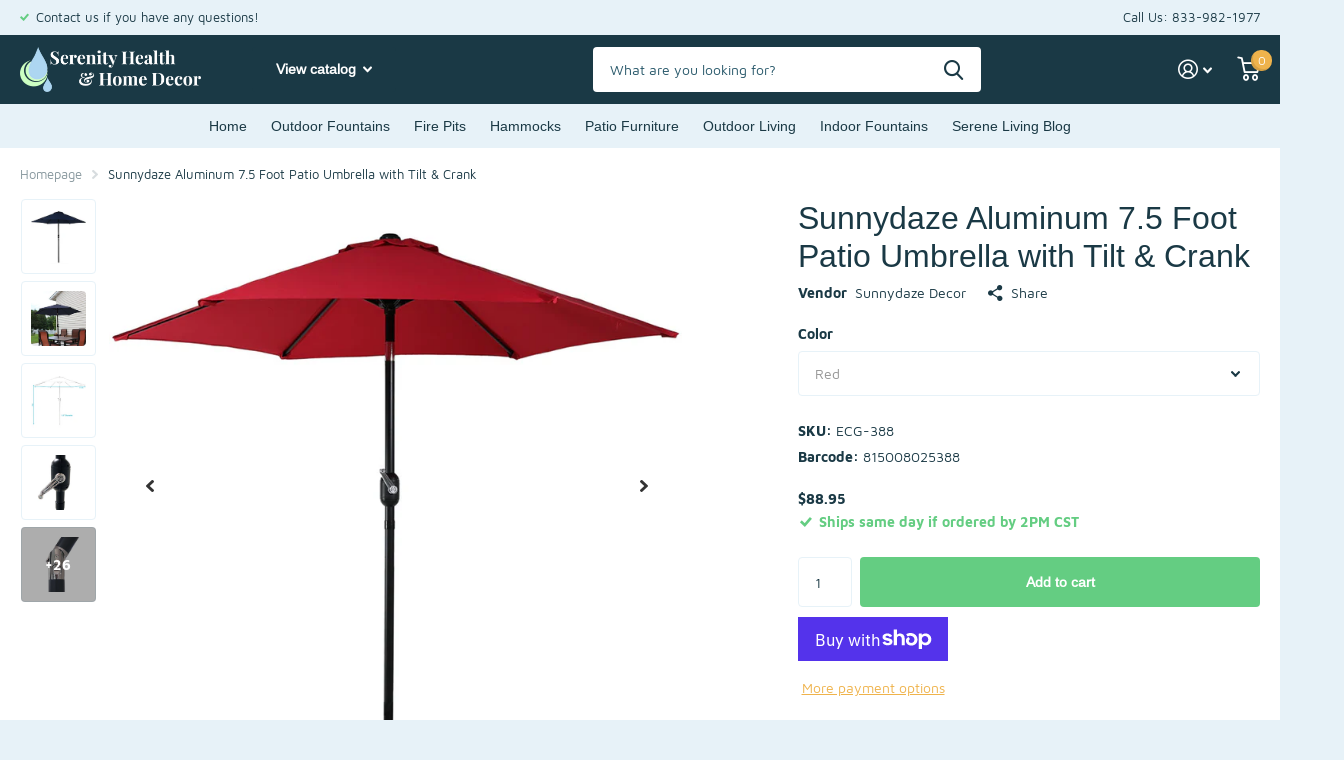

--- FILE ---
content_type: text/html; charset=utf-8
request_url: https://serenityhealth.com/products/sunnydaze-aluminum-7-5-patio-umbrella-with-tilt-crank?_pos=6&_fid=38a417716&_ss=c&variant=41049192956088
body_size: 32970
content:
<!doctype html>
<html lang="en" data-theme="xtra" dir="ltr" class="no-js  ">
	<head>
  <link rel="stylesheet" href="https://obscure-escarpment-2240.herokuapp.com/stylesheets/bcpo-front.css">
  <script>var bcpo_product={"id":7024953852088,"title":"Sunnydaze Aluminum 7.5 Foot Patio Umbrella with Tilt \u0026 Crank","handle":"sunnydaze-aluminum-7-5-patio-umbrella-with-tilt-crank","description":"\u003cp\u003e\u003cspan\u003eThe Sunnydaze 7.5-Foot Aluminum Patio Umbrella is a practical, attractive way to protect yourself from the sun as you enjoy the outdoors. Perfect for shading your outdoor dining set, this 7.5-foot tilt patio umbrella can be easily installed in any table featuring a 30- to 36-inch umbrella opening. This ultra-versatile umbrella can also be used as a freestanding outdoor umbrella when paired with a standard umbrella base with a 1.5-inch opening. You'll enjoy the convenient customization with the built-in tilt mechanism featuring a push-button function that lets you alter the umbrella to your desired shade angle. Each 7.5-foot patio umbrella from Sunnydaze is constructed for long-lasting performance with a black powder-coated aluminum pole that resists rust plus sturdy steel ribs for maximum support. Serenity Health offers this stylish patio umbrella in several color choices, all of which are made from 100 percent polyester fabric for long-term beauty and quality.\u003c\/span\u003e\u003c\/p\u003e \u003cp\u003eIn addition, this patio umbrella is built to last with a black powder-coated aluminum pole for resistance to rust, steel ribs for maximum support and 100% polyester fabric for the umbrella for extra durability.\u003c\/p\u003e \u003cp\u003e\u003cstrong\u003eFeatures of the 7.5' Patio Umbrella:\u003c\/strong\u003e\u003c\/p\u003e \u003cul\u003e\n\u003cli\u003eOverall dimensions: 1.5\" diameter pole x 7' H x 7.5' diameter umbrella allows you to easily shade your outdoor deep seating patio furniture set or a 30\" to 36\" outdoor dining table and 2-4 chairs. Also, it is 47\" H from the ground to the crank and 67\" H from the ground to the push button on the pole.\u003c\/li\u003e \u003cli\u003eUmbrella is made from durable 100% polyester fabric with 6 steel ribs and black powder-coated aluminum pole for resistance to rust and stronger support.\u003c\/li\u003e \u003cli\u003eAlso features push-button tilt so you can better control the shade angle, easy crank opening and closing.\u003c\/li\u003e \u003cli\u003eAn air\/wind\/heat vent at the top of the umbrella means you can stay cool in the shade, and the umbrella can remain more stable in the wind.\u003c\/li\u003e \u003cli\u003eA patio umbrella base is not included; the umbrella will fit most standard bases with 1.5\" pole openings.\u003c\/li\u003e \u003cli\u003eAttached fabric ties easily hold umbrella together when not in-use.\u003c\/li\u003e \u003cli\u003eSunnydaze Decor backs its products with a 1-year manufacturer's warranty for worry-free purchasing.\u003c\/li\u003e\n\u003c\/ul\u003e","published_at":"2022-01-07T16:46:32-06:00","created_at":"2022-01-07T16:47:05-06:00","vendor":"Sunnydaze Decor","type":"Patio Furniture\u003eUmbrella\u003eMarket Umbrella","tags":[],"price":8895,"price_min":8895,"price_max":8895,"available":true,"price_varies":false,"compare_at_price":0,"compare_at_price_min":0,"compare_at_price_max":0,"compare_at_price_varies":false,"variants":[{"id":41049192956088,"title":"Red","option1":"Red","option2":null,"option3":null,"sku":"ECG-388","requires_shipping":true,"taxable":true,"featured_image":{"id":38777355731128,"product_id":7024953852088,"position":22,"created_at":"2022-10-31T13:18:44-05:00","updated_at":"2024-01-03T00:20:51-06:00","alt":null,"width":3000,"height":3000,"src":"\/\/serenityhealth.com\/cdn\/shop\/products\/ndq4qr1bfzczjbc7vrjd.jpg?v=1704262851","variant_ids":[41049192956088]},"available":true,"name":"Sunnydaze Aluminum 7.5 Foot Patio Umbrella with Tilt \u0026 Crank - Red","public_title":"Red","options":["Red"],"price":8895,"weight":4082,"compare_at_price":0,"inventory_management":"shopify","barcode":"815008025388","featured_media":{"alt":null,"id":31090681381048,"position":22,"preview_image":{"aspect_ratio":1.0,"height":3000,"width":3000,"src":"\/\/serenityhealth.com\/cdn\/shop\/products\/ndq4qr1bfzczjbc7vrjd.jpg?v=1704262851"}},"requires_selling_plan":false,"selling_plan_allocations":[],"quantity_rule":{"min":1,"max":null,"increment":1}},{"id":41049192923320,"title":"Beige","option1":"Beige","option2":null,"option3":null,"sku":"ECG-371","requires_shipping":true,"taxable":true,"featured_image":{"id":38777354977464,"product_id":7024953852088,"position":16,"created_at":"2022-10-31T13:18:34-05:00","updated_at":"2024-01-03T00:20:50-06:00","alt":null,"width":3000,"height":3000,"src":"\/\/serenityhealth.com\/cdn\/shop\/products\/hezqzw5pgdjjh4jdmjos.jpg?v=1704262850","variant_ids":[41049192923320]},"available":true,"name":"Sunnydaze Aluminum 7.5 Foot Patio Umbrella with Tilt \u0026 Crank - Beige","public_title":"Beige","options":["Beige"],"price":8895,"weight":4082,"compare_at_price":0,"inventory_management":"shopify","barcode":"815008025371","featured_media":{"alt":null,"id":31090680627384,"position":16,"preview_image":{"aspect_ratio":1.0,"height":3000,"width":3000,"src":"\/\/serenityhealth.com\/cdn\/shop\/products\/hezqzw5pgdjjh4jdmjos.jpg?v=1704262850"}},"requires_selling_plan":false,"selling_plan_allocations":[],"quantity_rule":{"min":1,"max":null,"increment":1}},{"id":41049193021624,"title":"Burnt Orange","option1":"Burnt Orange","option2":null,"option3":null,"sku":"ECG-401","requires_shipping":true,"taxable":true,"featured_image":{"id":38777353863352,"product_id":7024953852088,"position":10,"created_at":"2022-10-31T13:18:23-05:00","updated_at":"2024-01-03T00:20:48-06:00","alt":null,"width":3000,"height":3000,"src":"\/\/serenityhealth.com\/cdn\/shop\/products\/na2kwlyu4637wc5yhsnt.jpg?v=1704262848","variant_ids":[41049193021624]},"available":true,"name":"Sunnydaze Aluminum 7.5 Foot Patio Umbrella with Tilt \u0026 Crank - Burnt Orange","public_title":"Burnt Orange","options":["Burnt Orange"],"price":8895,"weight":4082,"compare_at_price":0,"inventory_management":"shopify","barcode":"815008025401","featured_media":{"alt":null,"id":31090679644344,"position":10,"preview_image":{"aspect_ratio":1.0,"height":3000,"width":3000,"src":"\/\/serenityhealth.com\/cdn\/shop\/products\/na2kwlyu4637wc5yhsnt.jpg?v=1704262848"}},"requires_selling_plan":false,"selling_plan_allocations":[],"quantity_rule":{"min":1,"max":null,"increment":1}},{"id":41049192988856,"title":"Blue","option1":"Blue","option2":null,"option3":null,"sku":"ECG-395","requires_shipping":true,"taxable":true,"featured_image":{"id":38777352323256,"product_id":7024953852088,"position":1,"created_at":"2022-10-31T13:18:08-05:00","updated_at":"2024-01-03T00:20:46-06:00","alt":null,"width":3000,"height":3000,"src":"\/\/serenityhealth.com\/cdn\/shop\/products\/k038vn19yrhctdqlm5j5.jpg?v=1704262846","variant_ids":[41049192988856]},"available":true,"name":"Sunnydaze Aluminum 7.5 Foot Patio Umbrella with Tilt \u0026 Crank - Blue","public_title":"Blue","options":["Blue"],"price":8895,"weight":4082,"compare_at_price":0,"inventory_management":"shopify","barcode":"815008025395","featured_media":{"alt":null,"id":31090677940408,"position":1,"preview_image":{"aspect_ratio":1.0,"height":3000,"width":3000,"src":"\/\/serenityhealth.com\/cdn\/shop\/products\/k038vn19yrhctdqlm5j5.jpg?v=1704262846"}},"requires_selling_plan":false,"selling_plan_allocations":[],"quantity_rule":{"min":1,"max":null,"increment":1}}],"images":["\/\/serenityhealth.com\/cdn\/shop\/products\/k038vn19yrhctdqlm5j5.jpg?v=1704262846","\/\/serenityhealth.com\/cdn\/shop\/products\/q0ligzqwidhlzjdyr5ny.jpg?v=1704262847","\/\/serenityhealth.com\/cdn\/shop\/products\/o7qpbjsogpmtmvd7a3vu.jpg?v=1704262847","\/\/serenityhealth.com\/cdn\/shop\/products\/wkjaynt8erjlhepczxkw.jpg?v=1704262847","\/\/serenityhealth.com\/cdn\/shop\/products\/v9dcokmnzyiczszfiuxd.jpg?v=1704262847","\/\/serenityhealth.com\/cdn\/shop\/products\/c3qagiztc268v7o8on5h.jpg?v=1704262848","\/\/serenityhealth.com\/cdn\/shop\/products\/bmwr79wjhbidtbh0u77m.jpg?v=1704262848","\/\/serenityhealth.com\/cdn\/shop\/products\/cpi6fzqpz1b2cvk6shfy.jpg?v=1704262848","\/\/serenityhealth.com\/cdn\/shop\/products\/l0ejyzg8vshmfjrsplld.jpg?v=1704262848","\/\/serenityhealth.com\/cdn\/shop\/products\/na2kwlyu4637wc5yhsnt.jpg?v=1704262848","\/\/serenityhealth.com\/cdn\/shop\/products\/uy25xwr5ume6wc7mlcof.jpg?v=1704262849","\/\/serenityhealth.com\/cdn\/shop\/products\/r7ttys6dagmwu8vgqos6.jpg?v=1704262849","\/\/serenityhealth.com\/cdn\/shop\/products\/fjxeqsjdlvu2znw9txxn.jpg?v=1704262849","\/\/serenityhealth.com\/cdn\/shop\/products\/bpvdz9nztrps0ecgwij7.jpg?v=1704262850","\/\/serenityhealth.com\/cdn\/shop\/products\/goiicrhnfcfrr2b5gyoa.jpg?v=1704262850","\/\/serenityhealth.com\/cdn\/shop\/products\/hezqzw5pgdjjh4jdmjos.jpg?v=1704262850","\/\/serenityhealth.com\/cdn\/shop\/products\/vc3ffv9l2sccmpqzgsro.jpg?v=1704262850","\/\/serenityhealth.com\/cdn\/shop\/products\/j2tt0qzaxwd6sevq0lih.jpg?v=1704262851","\/\/serenityhealth.com\/cdn\/shop\/products\/syehydaphbjvt2tjyr7f.jpg?v=1704262851","\/\/serenityhealth.com\/cdn\/shop\/products\/djb0pc844k1plwkw89jc.jpg?v=1704262851","\/\/serenityhealth.com\/cdn\/shop\/products\/a8uim33rmvge6qrncmha.jpg?v=1704262851","\/\/serenityhealth.com\/cdn\/shop\/products\/ndq4qr1bfzczjbc7vrjd.jpg?v=1704262851","\/\/serenityhealth.com\/cdn\/shop\/products\/funqk2rkvfbvykm2vqhn.jpg?v=1704262852","\/\/serenityhealth.com\/cdn\/shop\/products\/nag3wbvcsqwybngmpvvm.jpg?v=1704262852","\/\/serenityhealth.com\/cdn\/shop\/products\/wrtiuzyaefik0h9rnvls.jpg?v=1704262852","\/\/serenityhealth.com\/cdn\/shop\/products\/mo4dwwjbazudzlgtrzdc.jpg?v=1704262853","\/\/serenityhealth.com\/cdn\/shop\/products\/u3x0s9s0y10ly2lcrzjl.jpg?v=1704262853","\/\/serenityhealth.com\/cdn\/shop\/products\/bgzl29trta91fhivewqg.jpg?v=1704262847","\/\/serenityhealth.com\/cdn\/shop\/products\/d99yichase051gnh0tcu.jpg?v=1704262849","\/\/serenityhealth.com\/cdn\/shop\/products\/tenh9vrto8asvufczzxn.jpg?v=1704262850","\/\/serenityhealth.com\/cdn\/shop\/products\/hesimwo8mir38psw72vs.jpg?v=1704262852"],"featured_image":"\/\/serenityhealth.com\/cdn\/shop\/products\/k038vn19yrhctdqlm5j5.jpg?v=1704262846","options":["Color"],"media":[{"alt":null,"id":31090677940408,"position":1,"preview_image":{"aspect_ratio":1.0,"height":3000,"width":3000,"src":"\/\/serenityhealth.com\/cdn\/shop\/products\/k038vn19yrhctdqlm5j5.jpg?v=1704262846"},"aspect_ratio":1.0,"height":3000,"media_type":"image","src":"\/\/serenityhealth.com\/cdn\/shop\/products\/k038vn19yrhctdqlm5j5.jpg?v=1704262846","width":3000},{"alt":null,"id":31090678137016,"position":2,"preview_image":{"aspect_ratio":1.0,"height":3000,"width":3000,"src":"\/\/serenityhealth.com\/cdn\/shop\/products\/q0ligzqwidhlzjdyr5ny.jpg?v=1704262847"},"aspect_ratio":1.0,"height":3000,"media_type":"image","src":"\/\/serenityhealth.com\/cdn\/shop\/products\/q0ligzqwidhlzjdyr5ny.jpg?v=1704262847","width":3000},{"alt":null,"id":31090678399160,"position":3,"preview_image":{"aspect_ratio":1.0,"height":3000,"width":3000,"src":"\/\/serenityhealth.com\/cdn\/shop\/products\/o7qpbjsogpmtmvd7a3vu.jpg?v=1704262847"},"aspect_ratio":1.0,"height":3000,"media_type":"image","src":"\/\/serenityhealth.com\/cdn\/shop\/products\/o7qpbjsogpmtmvd7a3vu.jpg?v=1704262847","width":3000},{"alt":null,"id":31090678497464,"position":4,"preview_image":{"aspect_ratio":1.0,"height":3000,"width":3000,"src":"\/\/serenityhealth.com\/cdn\/shop\/products\/wkjaynt8erjlhepczxkw.jpg?v=1704262847"},"aspect_ratio":1.0,"height":3000,"media_type":"image","src":"\/\/serenityhealth.com\/cdn\/shop\/products\/wkjaynt8erjlhepczxkw.jpg?v=1704262847","width":3000},{"alt":null,"id":31090678595768,"position":5,"preview_image":{"aspect_ratio":1.0,"height":3000,"width":3000,"src":"\/\/serenityhealth.com\/cdn\/shop\/products\/v9dcokmnzyiczszfiuxd.jpg?v=1704262847"},"aspect_ratio":1.0,"height":3000,"media_type":"image","src":"\/\/serenityhealth.com\/cdn\/shop\/products\/v9dcokmnzyiczszfiuxd.jpg?v=1704262847","width":3000},{"alt":null,"id":31090678792376,"position":6,"preview_image":{"aspect_ratio":1.0,"height":3000,"width":3000,"src":"\/\/serenityhealth.com\/cdn\/shop\/products\/c3qagiztc268v7o8on5h.jpg?v=1704262848"},"aspect_ratio":1.0,"height":3000,"media_type":"image","src":"\/\/serenityhealth.com\/cdn\/shop\/products\/c3qagiztc268v7o8on5h.jpg?v=1704262848","width":3000},{"alt":null,"id":31090678956216,"position":7,"preview_image":{"aspect_ratio":1.0,"height":3000,"width":3000,"src":"\/\/serenityhealth.com\/cdn\/shop\/products\/bmwr79wjhbidtbh0u77m.jpg?v=1704262848"},"aspect_ratio":1.0,"height":3000,"media_type":"image","src":"\/\/serenityhealth.com\/cdn\/shop\/products\/bmwr79wjhbidtbh0u77m.jpg?v=1704262848","width":3000},{"alt":null,"id":31090679120056,"position":8,"preview_image":{"aspect_ratio":1.0,"height":3000,"width":3000,"src":"\/\/serenityhealth.com\/cdn\/shop\/products\/cpi6fzqpz1b2cvk6shfy.jpg?v=1704262848"},"aspect_ratio":1.0,"height":3000,"media_type":"image","src":"\/\/serenityhealth.com\/cdn\/shop\/products\/cpi6fzqpz1b2cvk6shfy.jpg?v=1704262848","width":3000},{"alt":null,"id":31090679513272,"position":9,"preview_image":{"aspect_ratio":1.0,"height":3000,"width":3000,"src":"\/\/serenityhealth.com\/cdn\/shop\/products\/l0ejyzg8vshmfjrsplld.jpg?v=1704262848"},"aspect_ratio":1.0,"height":3000,"media_type":"image","src":"\/\/serenityhealth.com\/cdn\/shop\/products\/l0ejyzg8vshmfjrsplld.jpg?v=1704262848","width":3000},{"alt":null,"id":31090679644344,"position":10,"preview_image":{"aspect_ratio":1.0,"height":3000,"width":3000,"src":"\/\/serenityhealth.com\/cdn\/shop\/products\/na2kwlyu4637wc5yhsnt.jpg?v=1704262848"},"aspect_ratio":1.0,"height":3000,"media_type":"image","src":"\/\/serenityhealth.com\/cdn\/shop\/products\/na2kwlyu4637wc5yhsnt.jpg?v=1704262848","width":3000},{"alt":null,"id":31090679808184,"position":11,"preview_image":{"aspect_ratio":1.0,"height":3000,"width":3000,"src":"\/\/serenityhealth.com\/cdn\/shop\/products\/uy25xwr5ume6wc7mlcof.jpg?v=1704262849"},"aspect_ratio":1.0,"height":3000,"media_type":"image","src":"\/\/serenityhealth.com\/cdn\/shop\/products\/uy25xwr5ume6wc7mlcof.jpg?v=1704262849","width":3000},{"alt":null,"id":31090679972024,"position":12,"preview_image":{"aspect_ratio":1.0,"height":3000,"width":3000,"src":"\/\/serenityhealth.com\/cdn\/shop\/products\/r7ttys6dagmwu8vgqos6.jpg?v=1704262849"},"aspect_ratio":1.0,"height":3000,"media_type":"image","src":"\/\/serenityhealth.com\/cdn\/shop\/products\/r7ttys6dagmwu8vgqos6.jpg?v=1704262849","width":3000},{"alt":null,"id":31090680070328,"position":13,"preview_image":{"aspect_ratio":1.0,"height":3000,"width":3000,"src":"\/\/serenityhealth.com\/cdn\/shop\/products\/fjxeqsjdlvu2znw9txxn.jpg?v=1704262849"},"aspect_ratio":1.0,"height":3000,"media_type":"image","src":"\/\/serenityhealth.com\/cdn\/shop\/products\/fjxeqsjdlvu2znw9txxn.jpg?v=1704262849","width":3000},{"alt":null,"id":31090680299704,"position":14,"preview_image":{"aspect_ratio":1.0,"height":3000,"width":3000,"src":"\/\/serenityhealth.com\/cdn\/shop\/products\/bpvdz9nztrps0ecgwij7.jpg?v=1704262850"},"aspect_ratio":1.0,"height":3000,"media_type":"image","src":"\/\/serenityhealth.com\/cdn\/shop\/products\/bpvdz9nztrps0ecgwij7.jpg?v=1704262850","width":3000},{"alt":null,"id":31090680463544,"position":15,"preview_image":{"aspect_ratio":1.0,"height":3000,"width":3000,"src":"\/\/serenityhealth.com\/cdn\/shop\/products\/goiicrhnfcfrr2b5gyoa.jpg?v=1704262850"},"aspect_ratio":1.0,"height":3000,"media_type":"image","src":"\/\/serenityhealth.com\/cdn\/shop\/products\/goiicrhnfcfrr2b5gyoa.jpg?v=1704262850","width":3000},{"alt":null,"id":31090680627384,"position":16,"preview_image":{"aspect_ratio":1.0,"height":3000,"width":3000,"src":"\/\/serenityhealth.com\/cdn\/shop\/products\/hezqzw5pgdjjh4jdmjos.jpg?v=1704262850"},"aspect_ratio":1.0,"height":3000,"media_type":"image","src":"\/\/serenityhealth.com\/cdn\/shop\/products\/hezqzw5pgdjjh4jdmjos.jpg?v=1704262850","width":3000},{"alt":null,"id":31090680856760,"position":17,"preview_image":{"aspect_ratio":1.0,"height":3000,"width":3000,"src":"\/\/serenityhealth.com\/cdn\/shop\/products\/vc3ffv9l2sccmpqzgsro.jpg?v=1704262850"},"aspect_ratio":1.0,"height":3000,"media_type":"image","src":"\/\/serenityhealth.com\/cdn\/shop\/products\/vc3ffv9l2sccmpqzgsro.jpg?v=1704262850","width":3000},{"alt":null,"id":31090680987832,"position":18,"preview_image":{"aspect_ratio":1.0,"height":3000,"width":3000,"src":"\/\/serenityhealth.com\/cdn\/shop\/products\/j2tt0qzaxwd6sevq0lih.jpg?v=1704262851"},"aspect_ratio":1.0,"height":3000,"media_type":"image","src":"\/\/serenityhealth.com\/cdn\/shop\/products\/j2tt0qzaxwd6sevq0lih.jpg?v=1704262851","width":3000},{"alt":null,"id":31090681053368,"position":19,"preview_image":{"aspect_ratio":1.0,"height":3000,"width":3000,"src":"\/\/serenityhealth.com\/cdn\/shop\/products\/syehydaphbjvt2tjyr7f.jpg?v=1704262851"},"aspect_ratio":1.0,"height":3000,"media_type":"image","src":"\/\/serenityhealth.com\/cdn\/shop\/products\/syehydaphbjvt2tjyr7f.jpg?v=1704262851","width":3000},{"alt":null,"id":31090681151672,"position":20,"preview_image":{"aspect_ratio":1.0,"height":3000,"width":3000,"src":"\/\/serenityhealth.com\/cdn\/shop\/products\/djb0pc844k1plwkw89jc.jpg?v=1704262851"},"aspect_ratio":1.0,"height":3000,"media_type":"image","src":"\/\/serenityhealth.com\/cdn\/shop\/products\/djb0pc844k1plwkw89jc.jpg?v=1704262851","width":3000},{"alt":null,"id":31090681217208,"position":21,"preview_image":{"aspect_ratio":1.0,"height":3000,"width":3000,"src":"\/\/serenityhealth.com\/cdn\/shop\/products\/a8uim33rmvge6qrncmha.jpg?v=1704262851"},"aspect_ratio":1.0,"height":3000,"media_type":"image","src":"\/\/serenityhealth.com\/cdn\/shop\/products\/a8uim33rmvge6qrncmha.jpg?v=1704262851","width":3000},{"alt":null,"id":31090681381048,"position":22,"preview_image":{"aspect_ratio":1.0,"height":3000,"width":3000,"src":"\/\/serenityhealth.com\/cdn\/shop\/products\/ndq4qr1bfzczjbc7vrjd.jpg?v=1704262851"},"aspect_ratio":1.0,"height":3000,"media_type":"image","src":"\/\/serenityhealth.com\/cdn\/shop\/products\/ndq4qr1bfzczjbc7vrjd.jpg?v=1704262851","width":3000},{"alt":null,"id":31090681512120,"position":23,"preview_image":{"aspect_ratio":1.0,"height":3000,"width":3000,"src":"\/\/serenityhealth.com\/cdn\/shop\/products\/funqk2rkvfbvykm2vqhn.jpg?v=1704262852"},"aspect_ratio":1.0,"height":3000,"media_type":"image","src":"\/\/serenityhealth.com\/cdn\/shop\/products\/funqk2rkvfbvykm2vqhn.jpg?v=1704262852","width":3000},{"alt":null,"id":31090681675960,"position":24,"preview_image":{"aspect_ratio":1.0,"height":3000,"width":3000,"src":"\/\/serenityhealth.com\/cdn\/shop\/products\/nag3wbvcsqwybngmpvvm.jpg?v=1704262852"},"aspect_ratio":1.0,"height":3000,"media_type":"image","src":"\/\/serenityhealth.com\/cdn\/shop\/products\/nag3wbvcsqwybngmpvvm.jpg?v=1704262852","width":3000},{"alt":null,"id":31090681774264,"position":25,"preview_image":{"aspect_ratio":1.0,"height":3000,"width":3000,"src":"\/\/serenityhealth.com\/cdn\/shop\/products\/wrtiuzyaefik0h9rnvls.jpg?v=1704262852"},"aspect_ratio":1.0,"height":3000,"media_type":"image","src":"\/\/serenityhealth.com\/cdn\/shop\/products\/wrtiuzyaefik0h9rnvls.jpg?v=1704262852","width":3000},{"alt":null,"id":31090681905336,"position":26,"preview_image":{"aspect_ratio":1.0,"height":3000,"width":3000,"src":"\/\/serenityhealth.com\/cdn\/shop\/products\/mo4dwwjbazudzlgtrzdc.jpg?v=1704262853"},"aspect_ratio":1.0,"height":3000,"media_type":"image","src":"\/\/serenityhealth.com\/cdn\/shop\/products\/mo4dwwjbazudzlgtrzdc.jpg?v=1704262853","width":3000},{"alt":null,"id":31090682003640,"position":27,"preview_image":{"aspect_ratio":1.0,"height":3000,"width":3000,"src":"\/\/serenityhealth.com\/cdn\/shop\/products\/u3x0s9s0y10ly2lcrzjl.jpg?v=1704262853"},"aspect_ratio":1.0,"height":3000,"media_type":"image","src":"\/\/serenityhealth.com\/cdn\/shop\/products\/u3x0s9s0y10ly2lcrzjl.jpg?v=1704262853","width":3000},{"alt":null,"id":32035720560824,"position":28,"preview_image":{"aspect_ratio":1.0,"height":3000,"width":3000,"src":"\/\/serenityhealth.com\/cdn\/shop\/products\/bgzl29trta91fhivewqg.jpg?v=1704262847"},"aspect_ratio":1.0,"height":3000,"media_type":"image","src":"\/\/serenityhealth.com\/cdn\/shop\/products\/bgzl29trta91fhivewqg.jpg?v=1704262847","width":3000},{"alt":null,"id":32035721838776,"position":29,"preview_image":{"aspect_ratio":1.0,"height":3000,"width":3000,"src":"\/\/serenityhealth.com\/cdn\/shop\/products\/d99yichase051gnh0tcu.jpg?v=1704262849"},"aspect_ratio":1.0,"height":3000,"media_type":"image","src":"\/\/serenityhealth.com\/cdn\/shop\/products\/d99yichase051gnh0tcu.jpg?v=1704262849","width":3000},{"alt":null,"id":32035722952888,"position":30,"preview_image":{"aspect_ratio":1.0,"height":3000,"width":3000,"src":"\/\/serenityhealth.com\/cdn\/shop\/products\/tenh9vrto8asvufczzxn.jpg?v=1704262850"},"aspect_ratio":1.0,"height":3000,"media_type":"image","src":"\/\/serenityhealth.com\/cdn\/shop\/products\/tenh9vrto8asvufczzxn.jpg?v=1704262850","width":3000},{"alt":null,"id":32035723837624,"position":31,"preview_image":{"aspect_ratio":1.0,"height":3000,"width":3000,"src":"\/\/serenityhealth.com\/cdn\/shop\/products\/hesimwo8mir38psw72vs.jpg?v=1704262852"},"aspect_ratio":1.0,"height":3000,"media_type":"image","src":"\/\/serenityhealth.com\/cdn\/shop\/products\/hesimwo8mir38psw72vs.jpg?v=1704262852","width":3000}],"requires_selling_plan":false,"selling_plan_groups":[],"content":"\u003cp\u003e\u003cspan\u003eThe Sunnydaze 7.5-Foot Aluminum Patio Umbrella is a practical, attractive way to protect yourself from the sun as you enjoy the outdoors. Perfect for shading your outdoor dining set, this 7.5-foot tilt patio umbrella can be easily installed in any table featuring a 30- to 36-inch umbrella opening. This ultra-versatile umbrella can also be used as a freestanding outdoor umbrella when paired with a standard umbrella base with a 1.5-inch opening. You'll enjoy the convenient customization with the built-in tilt mechanism featuring a push-button function that lets you alter the umbrella to your desired shade angle. Each 7.5-foot patio umbrella from Sunnydaze is constructed for long-lasting performance with a black powder-coated aluminum pole that resists rust plus sturdy steel ribs for maximum support. Serenity Health offers this stylish patio umbrella in several color choices, all of which are made from 100 percent polyester fabric for long-term beauty and quality.\u003c\/span\u003e\u003c\/p\u003e \u003cp\u003eIn addition, this patio umbrella is built to last with a black powder-coated aluminum pole for resistance to rust, steel ribs for maximum support and 100% polyester fabric for the umbrella for extra durability.\u003c\/p\u003e \u003cp\u003e\u003cstrong\u003eFeatures of the 7.5' Patio Umbrella:\u003c\/strong\u003e\u003c\/p\u003e \u003cul\u003e\n\u003cli\u003eOverall dimensions: 1.5\" diameter pole x 7' H x 7.5' diameter umbrella allows you to easily shade your outdoor deep seating patio furniture set or a 30\" to 36\" outdoor dining table and 2-4 chairs. Also, it is 47\" H from the ground to the crank and 67\" H from the ground to the push button on the pole.\u003c\/li\u003e \u003cli\u003eUmbrella is made from durable 100% polyester fabric with 6 steel ribs and black powder-coated aluminum pole for resistance to rust and stronger support.\u003c\/li\u003e \u003cli\u003eAlso features push-button tilt so you can better control the shade angle, easy crank opening and closing.\u003c\/li\u003e \u003cli\u003eAn air\/wind\/heat vent at the top of the umbrella means you can stay cool in the shade, and the umbrella can remain more stable in the wind.\u003c\/li\u003e \u003cli\u003eA patio umbrella base is not included; the umbrella will fit most standard bases with 1.5\" pole openings.\u003c\/li\u003e \u003cli\u003eAttached fabric ties easily hold umbrella together when not in-use.\u003c\/li\u003e \u003cli\u003eSunnydaze Decor backs its products with a 1-year manufacturer's warranty for worry-free purchasing.\u003c\/li\u003e\n\u003c\/ul\u003e"};  var bcpo_settings={"fallback":"default","auto_select":"off","load_main_image":"on","replaceImage":"on","border_style":"round","tooltips":"show","sold_out_style":"transparent","theme":"light","jumbo_colors":"on","jumbo_images":"on","circle_swatches":"","inventory_style":"amazon","override_ajax":"on","add_price_addons":"off","theme2":"on","money_format2":"${{amount}} USD","money_format_without_currency":"${{amount}}","show_currency":"off","file_upload_warning":"off","global_auto_image_options":"","global_color_options":"","shop_currency":"USD"};var inventory_quantity = [];inventory_quantity.push(137);inventory_quantity.push(278);inventory_quantity.push(101);inventory_quantity.push(99);if(bcpo_product) { for (var i = 0; i < bcpo_product.variants.length; i += 1) { bcpo_product.variants[i].inventory_quantity = inventory_quantity[i]; }}window.bcpo = window.bcpo || {}; bcpo.cart = {"note":null,"attributes":{},"original_total_price":0,"total_price":0,"total_discount":0,"total_weight":0.0,"item_count":0,"items":[],"requires_shipping":false,"currency":"USD","items_subtotal_price":0,"cart_level_discount_applications":[],"checkout_charge_amount":0}; bcpo.ogFormData = FormData; bcpo.money_with_currency_format = "${{amount}} USD";bcpo.money_format = "${{amount}}";</script>
		<meta charset="utf-8">
		<meta http-equiv="x-ua-compatible" content="ie=edge">
		<title>Sunnydaze Aluminum 7.5 Foot Patio Umbrella with Tilt &amp; Crank &ndash; Serenity Health &amp; Home Decor</title><meta name="description" content="The Sunnydaze 7.5-Foot Aluminum Patio Umbrella is a practical, attractive way to protect yourself from the sun as you enjoy the outdoors. Perfect for shading your outdoor dining set, this 7.5-foot tilt patio umbrella can be easily installed in any table featuring a 30- to 36-inch umbrella opening. This ultra-versatile "><meta name="theme-color" content="">
		<meta name="MobileOptimized" content="320">
		<meta name="HandheldFriendly" content="true">
		<meta name="viewport" content="width=device-width, initial-scale=1, minimum-scale=1, maximum-scale=5, viewport-fit=cover, shrink-to-fit=no">
		<meta name="msapplication-config" content="//serenityhealth.com/cdn/shop/t/11/assets/browserconfig.xml?v=52024572095365081671690387352">
		<link rel="canonical" href="https://serenityhealth.com/products/sunnydaze-aluminum-7-5-patio-umbrella-with-tilt-crank">
    <link rel="preconnect" href="https://cdn.shopify.com" crossorigin>
		<link rel="preconnect" href="https://fonts.shopifycdn.com" crossorigin><link rel="preload" as="style" href="//serenityhealth.com/cdn/shop/t/11/assets/screen.css?v=61318839813807467281690387352">
		<link rel="preload" as="style" href="//serenityhealth.com/cdn/shop/t/11/assets/screen-settings.css?v=72387888028220127761693236430">
		
		<link rel="preload" as="font" href="//serenityhealth.com/cdn/fonts/arimo/arimo_n4.a7efb558ca22d2002248bbe6f302a98edee38e35.woff2" type="font/woff2" crossorigin>
    <link rel="preload" as="font" href="//serenityhealth.com/cdn/fonts/maven_pro/mavenpro_n4.c68ed1d8b5c0af622b14d3bb80bf3ead8907ac11.woff2" type="font/woff2" crossorigin>
		<link rel="preload" as="font" href="//serenityhealth.com/cdn/shop/t/11/assets/icomoon.woff2?v=142692698157823554481690387352" crossorigin>
		<link media="screen" rel="stylesheet" href="//serenityhealth.com/cdn/shop/t/11/assets/screen.css?v=61318839813807467281690387352" id="core-css">
		
		<noscript><link rel="stylesheet" href="//serenityhealth.com/cdn/shop/t/11/assets/async-menu.css?v=122444230410392462961690387352"></noscript><link media="screen" rel="stylesheet" href="//serenityhealth.com/cdn/shop/t/11/assets/page-product.css?v=26951823833556430821693236429" id="product-css"><link media="screen" rel="stylesheet" href="//serenityhealth.com/cdn/shop/t/11/assets/screen-settings.css?v=72387888028220127761693236430" id="custom-css">
<link rel="icon" href="//serenityhealth.com/cdn/shop/files/favicon-highres-192x192.png?crop=center&height=32&v=1668701129&width=32" type="image/png">
			<link rel="mask-icon" href="safari-pinned-tab.svg" color="#333333">
			<link rel="apple-touch-icon" href="apple-touch-icon.png"><link rel="manifest" href="//serenityhealth.com/cdn/shop/t/11/assets/manifest.json?v=69675086569049310631690387352">
		<link rel="preconnect" href="//cdn.shopify.com">
		<script>document.documentElement.classList.remove('no-js');</script>
		<meta name="msapplication-config" content="//serenityhealth.com/cdn/shop/t/11/assets/browserconfig.xml?v=52024572095365081671690387352">
<meta property="og:title" content="Sunnydaze Aluminum 7.5 Foot Patio Umbrella with Tilt & Crank">
<meta property="og:type" content="product">
<meta property="og:description" content="The Sunnydaze 7.5-Foot Aluminum Patio Umbrella is a practical, attractive way to protect yourself from the sun as you enjoy the outdoors. Perfect for shading your outdoor dining set, this 7.5-foot tilt patio umbrella can be easily installed in any table featuring a 30- to 36-inch umbrella opening. This ultra-versatile ">
<meta property="og:site_name" content="Serenity Health &amp; Home Decor">
<meta property="og:url" content="https://serenityhealth.com/products/sunnydaze-aluminum-7-5-patio-umbrella-with-tilt-crank">

  
  <meta property="product:price:amount" content="$88.95">
  <meta property="og:price:amount" content="$88.95">
  <meta property="og:price:currency" content="USD">
  <meta property="og:availability" content="instock" />

<meta property="og:image" content="//serenityhealth.com/cdn/shop/products/k038vn19yrhctdqlm5j5.jpg?crop=center&height=500&v=1704262846&width=600">

<meta name="twitter:title" content="Sunnydaze Aluminum 7.5 Foot Patio Umbrella with Tilt & Crank">
<meta name="twitter:description" content="The Sunnydaze 7.5-Foot Aluminum Patio Umbrella is a practical, attractive way to protect yourself from the sun as you enjoy the outdoors. Perfect for shading your outdoor dining set, this 7.5-foot tilt patio umbrella can be easily installed in any table featuring a 30- to 36-inch umbrella opening. This ultra-versatile ">
<meta name="twitter:site" content="Serenity Health &amp; Home Decor">

<meta property="twitter:image" content="//serenityhealth.com/cdn/shop/products/k038vn19yrhctdqlm5j5.jpg?crop=center&height=500&v=1704262846&width=600">
<script type="application/ld+json">
  [{
        "@context": "http://schema.org",
        "@type": "Product",
        "name": "Sunnydaze Aluminum 7.5 Foot Patio Umbrella with Tilt & Crank",
        "url": "https://serenityhealth.com/products/sunnydaze-aluminum-7-5-patio-umbrella-with-tilt-crank","brand": { "@type": "Brand", "name": "Sunnydaze Decor" },"description": "The Sunnydaze 7.5-Foot Aluminum Patio Umbrella is a practical, attractive way to protect yourself from the sun as you enjoy the outdoors. Perfect for shading your outdoor dining set, this 7.5-foot tilt patio umbrella can be easily installed in any table featuring a 30- to 36-inch umbrella opening. This ultra-versatile umbrella can also be used as a freestanding outdoor umbrella when paired with a standard umbrella base with a 1.5-inch opening. You'll enjoy the convenient customization with the built-in tilt mechanism featuring a push-button function that lets you alter the umbrella to your desired shade angle. Each 7.5-foot patio umbrella from Sunnydaze is constructed for long-lasting performance with a black powder-coated aluminum pole that resists rust plus sturdy steel ribs for maximum support. Serenity Health offers this stylish patio umbrella in several color choices, all of which are made from 100 percent polyester fabric for long-term beauty and quality. In addition, this patio umbrella is built to last with a black powder-coated aluminum pole for resistance to rust, steel ribs for maximum support and 100% polyester fabric for the umbrella for extra durability. Features of the 7.5' Patio Umbrella: \nOverall dimensions: 1.5\" diameter pole x 7' H x 7.5' diameter umbrella allows you to easily shade your outdoor deep seating patio furniture set or a 30\" to 36\" outdoor dining table and 2-4 chairs. Also, it is 47\" H from the ground to the crank and 67\" H from the ground to the push button on the pole. Umbrella is made from durable 100% polyester fabric with 6 steel ribs and black powder-coated aluminum pole for resistance to rust and stronger support. Also features push-button tilt so you can better control the shade angle, easy crank opening and closing. An air\/wind\/heat vent at the top of the umbrella means you can stay cool in the shade, and the umbrella can remain more stable in the wind. A patio umbrella base is not included; the umbrella will fit most standard bases with 1.5\" pole openings. Attached fabric ties easily hold umbrella together when not in-use. Sunnydaze Decor backs its products with a 1-year manufacturer's warranty for worry-free purchasing.\n","image": "//serenityhealth.com/cdn/shop/products/k038vn19yrhctdqlm5j5.jpg?crop=center&height=500&v=1704262846&width=600","gtin8": "815008025388","sku": "ECG-388","offers": {
          "@type": "Offer",
          "price": "88.95",
          "url": "https://serenityhealth.com/products/sunnydaze-aluminum-7-5-patio-umbrella-with-tilt-crank",
          "priceValidUntil": "2027-01-18",
          "priceCurrency": "USD",
            "availability": "https://schema.org/InStock",
            "inventoryLevel": "137"}
      },{
      "@context": "http://schema.org/",
      "@type": "Organization",
      "url": "https://serenityhealth.com/products/sunnydaze-aluminum-7-5-patio-umbrella-with-tilt-crank",
      "name": "Serenity Health &amp; Home Decor",
      "legalName": "Serenity Health &amp; Home Decor",
      "description": "The Sunnydaze 7.5-Foot Aluminum Patio Umbrella is a practical, attractive way to protect yourself from the sun as you enjoy the outdoors. Perfect for shading your outdoor dining set, this 7.5-foot tilt patio umbrella can be easily installed in any table featuring a 30- to 36-inch umbrella opening. This ultra-versatile ","contactPoint": {
        "@type": "ContactPoint",
        "contactType": "Customer service",
        "telephone": "833-982-1977"
      },
      "address": {
        "@type": "PostalAddress",
        "streetAddress": "5730 Venture Drive",
        "addressLocality": "Eau Claire",
        "postalCode": "54703",
        "addressCountry": "UNITED STATES"
      }
    },
    {
      "@context": "http://schema.org",
      "@type": "WebSite",
      "url": "https://serenityhealth.com/products/sunnydaze-aluminum-7-5-patio-umbrella-with-tilt-crank",
      "name": "Serenity Health &amp; Home Decor",
      "description": "The Sunnydaze 7.5-Foot Aluminum Patio Umbrella is a practical, attractive way to protect yourself from the sun as you enjoy the outdoors. Perfect for shading your outdoor dining set, this 7.5-foot tilt patio umbrella can be easily installed in any table featuring a 30- to 36-inch umbrella opening. This ultra-versatile ",
      "author": [
        {
          "@type": "Organization",
          "url": "https://www.someoneyouknow.online",
          "name": "Someoneyouknow",
          "address": {
            "@type": "PostalAddress",
            "streetAddress": "Wilhelminaplein 25",
            "addressLocality": "Eindhoven",
            "addressRegion": "NB",
            "postalCode": "5611 HG",
            "addressCountry": "NL"
          }
        }
      ]
    }
  ]
</script>

		<script>window.performance && window.performance.mark && window.performance.mark('shopify.content_for_header.start');</script><meta id="shopify-digital-wallet" name="shopify-digital-wallet" content="/45639336095/digital_wallets/dialog">
<meta name="shopify-checkout-api-token" content="c4ef4098f940519c43368fb6f322a909">
<meta id="in-context-paypal-metadata" data-shop-id="45639336095" data-venmo-supported="false" data-environment="production" data-locale="en_US" data-paypal-v4="true" data-currency="USD">
<link rel="alternate" type="application/json+oembed" href="https://serenityhealth.com/products/sunnydaze-aluminum-7-5-patio-umbrella-with-tilt-crank.oembed">
<script async="async" src="/checkouts/internal/preloads.js?locale=en-US"></script>
<link rel="preconnect" href="https://shop.app" crossorigin="anonymous">
<script async="async" src="https://shop.app/checkouts/internal/preloads.js?locale=en-US&shop_id=45639336095" crossorigin="anonymous"></script>
<script id="apple-pay-shop-capabilities" type="application/json">{"shopId":45639336095,"countryCode":"US","currencyCode":"USD","merchantCapabilities":["supports3DS"],"merchantId":"gid:\/\/shopify\/Shop\/45639336095","merchantName":"Serenity Health \u0026 Home Decor","requiredBillingContactFields":["postalAddress","email","phone"],"requiredShippingContactFields":["postalAddress","email","phone"],"shippingType":"shipping","supportedNetworks":["visa","masterCard","amex","discover","elo","jcb"],"total":{"type":"pending","label":"Serenity Health \u0026 Home Decor","amount":"1.00"},"shopifyPaymentsEnabled":true,"supportsSubscriptions":true}</script>
<script id="shopify-features" type="application/json">{"accessToken":"c4ef4098f940519c43368fb6f322a909","betas":["rich-media-storefront-analytics"],"domain":"serenityhealth.com","predictiveSearch":true,"shopId":45639336095,"locale":"en"}</script>
<script>var Shopify = Shopify || {};
Shopify.shop = "serenityhealth.myshopify.com";
Shopify.locale = "en";
Shopify.currency = {"active":"USD","rate":"1.0"};
Shopify.country = "US";
Shopify.theme = {"name":"Xtra-2.0","id":132201218232,"schema_name":"Xtra","schema_version":"1.1.3","theme_store_id":1609,"role":"main"};
Shopify.theme.handle = "null";
Shopify.theme.style = {"id":null,"handle":null};
Shopify.cdnHost = "serenityhealth.com/cdn";
Shopify.routes = Shopify.routes || {};
Shopify.routes.root = "/";</script>
<script type="module">!function(o){(o.Shopify=o.Shopify||{}).modules=!0}(window);</script>
<script>!function(o){function n(){var o=[];function n(){o.push(Array.prototype.slice.apply(arguments))}return n.q=o,n}var t=o.Shopify=o.Shopify||{};t.loadFeatures=n(),t.autoloadFeatures=n()}(window);</script>
<script>
  window.ShopifyPay = window.ShopifyPay || {};
  window.ShopifyPay.apiHost = "shop.app\/pay";
  window.ShopifyPay.redirectState = null;
</script>
<script id="shop-js-analytics" type="application/json">{"pageType":"product"}</script>
<script defer="defer" async type="module" src="//serenityhealth.com/cdn/shopifycloud/shop-js/modules/v2/client.init-shop-cart-sync_C5BV16lS.en.esm.js"></script>
<script defer="defer" async type="module" src="//serenityhealth.com/cdn/shopifycloud/shop-js/modules/v2/chunk.common_CygWptCX.esm.js"></script>
<script type="module">
  await import("//serenityhealth.com/cdn/shopifycloud/shop-js/modules/v2/client.init-shop-cart-sync_C5BV16lS.en.esm.js");
await import("//serenityhealth.com/cdn/shopifycloud/shop-js/modules/v2/chunk.common_CygWptCX.esm.js");

  window.Shopify.SignInWithShop?.initShopCartSync?.({"fedCMEnabled":true,"windoidEnabled":true});

</script>
<script defer="defer" async type="module" src="//serenityhealth.com/cdn/shopifycloud/shop-js/modules/v2/client.payment-terms_CZxnsJam.en.esm.js"></script>
<script defer="defer" async type="module" src="//serenityhealth.com/cdn/shopifycloud/shop-js/modules/v2/chunk.common_CygWptCX.esm.js"></script>
<script defer="defer" async type="module" src="//serenityhealth.com/cdn/shopifycloud/shop-js/modules/v2/chunk.modal_D71HUcav.esm.js"></script>
<script type="module">
  await import("//serenityhealth.com/cdn/shopifycloud/shop-js/modules/v2/client.payment-terms_CZxnsJam.en.esm.js");
await import("//serenityhealth.com/cdn/shopifycloud/shop-js/modules/v2/chunk.common_CygWptCX.esm.js");
await import("//serenityhealth.com/cdn/shopifycloud/shop-js/modules/v2/chunk.modal_D71HUcav.esm.js");

  
</script>
<script>
  window.Shopify = window.Shopify || {};
  if (!window.Shopify.featureAssets) window.Shopify.featureAssets = {};
  window.Shopify.featureAssets['shop-js'] = {"shop-cart-sync":["modules/v2/client.shop-cart-sync_ZFArdW7E.en.esm.js","modules/v2/chunk.common_CygWptCX.esm.js"],"init-fed-cm":["modules/v2/client.init-fed-cm_CmiC4vf6.en.esm.js","modules/v2/chunk.common_CygWptCX.esm.js"],"shop-button":["modules/v2/client.shop-button_tlx5R9nI.en.esm.js","modules/v2/chunk.common_CygWptCX.esm.js"],"shop-cash-offers":["modules/v2/client.shop-cash-offers_DOA2yAJr.en.esm.js","modules/v2/chunk.common_CygWptCX.esm.js","modules/v2/chunk.modal_D71HUcav.esm.js"],"init-windoid":["modules/v2/client.init-windoid_sURxWdc1.en.esm.js","modules/v2/chunk.common_CygWptCX.esm.js"],"shop-toast-manager":["modules/v2/client.shop-toast-manager_ClPi3nE9.en.esm.js","modules/v2/chunk.common_CygWptCX.esm.js"],"init-shop-email-lookup-coordinator":["modules/v2/client.init-shop-email-lookup-coordinator_B8hsDcYM.en.esm.js","modules/v2/chunk.common_CygWptCX.esm.js"],"init-shop-cart-sync":["modules/v2/client.init-shop-cart-sync_C5BV16lS.en.esm.js","modules/v2/chunk.common_CygWptCX.esm.js"],"avatar":["modules/v2/client.avatar_BTnouDA3.en.esm.js"],"pay-button":["modules/v2/client.pay-button_FdsNuTd3.en.esm.js","modules/v2/chunk.common_CygWptCX.esm.js"],"init-customer-accounts":["modules/v2/client.init-customer-accounts_DxDtT_ad.en.esm.js","modules/v2/client.shop-login-button_C5VAVYt1.en.esm.js","modules/v2/chunk.common_CygWptCX.esm.js","modules/v2/chunk.modal_D71HUcav.esm.js"],"init-shop-for-new-customer-accounts":["modules/v2/client.init-shop-for-new-customer-accounts_ChsxoAhi.en.esm.js","modules/v2/client.shop-login-button_C5VAVYt1.en.esm.js","modules/v2/chunk.common_CygWptCX.esm.js","modules/v2/chunk.modal_D71HUcav.esm.js"],"shop-login-button":["modules/v2/client.shop-login-button_C5VAVYt1.en.esm.js","modules/v2/chunk.common_CygWptCX.esm.js","modules/v2/chunk.modal_D71HUcav.esm.js"],"init-customer-accounts-sign-up":["modules/v2/client.init-customer-accounts-sign-up_CPSyQ0Tj.en.esm.js","modules/v2/client.shop-login-button_C5VAVYt1.en.esm.js","modules/v2/chunk.common_CygWptCX.esm.js","modules/v2/chunk.modal_D71HUcav.esm.js"],"shop-follow-button":["modules/v2/client.shop-follow-button_Cva4Ekp9.en.esm.js","modules/v2/chunk.common_CygWptCX.esm.js","modules/v2/chunk.modal_D71HUcav.esm.js"],"checkout-modal":["modules/v2/client.checkout-modal_BPM8l0SH.en.esm.js","modules/v2/chunk.common_CygWptCX.esm.js","modules/v2/chunk.modal_D71HUcav.esm.js"],"lead-capture":["modules/v2/client.lead-capture_Bi8yE_yS.en.esm.js","modules/v2/chunk.common_CygWptCX.esm.js","modules/v2/chunk.modal_D71HUcav.esm.js"],"shop-login":["modules/v2/client.shop-login_D6lNrXab.en.esm.js","modules/v2/chunk.common_CygWptCX.esm.js","modules/v2/chunk.modal_D71HUcav.esm.js"],"payment-terms":["modules/v2/client.payment-terms_CZxnsJam.en.esm.js","modules/v2/chunk.common_CygWptCX.esm.js","modules/v2/chunk.modal_D71HUcav.esm.js"]};
</script>
<script>(function() {
  var isLoaded = false;
  function asyncLoad() {
    if (isLoaded) return;
    isLoaded = true;
    var urls = ["\/\/cdn.shopify.com\/proxy\/7d65322ef2b0575b523cb3e68f7787eed042e10ad9830c9fce4b4c422b44437b\/obscure-escarpment-2240.herokuapp.com\/js\/best_custom_product_options.js?shop=serenityhealth.myshopify.com\u0026sp-cache-control=cHVibGljLCBtYXgtYWdlPTkwMA"];
    for (var i = 0; i < urls.length; i++) {
      var s = document.createElement('script');
      s.type = 'text/javascript';
      s.async = true;
      s.src = urls[i];
      var x = document.getElementsByTagName('script')[0];
      x.parentNode.insertBefore(s, x);
    }
  };
  if(window.attachEvent) {
    window.attachEvent('onload', asyncLoad);
  } else {
    window.addEventListener('load', asyncLoad, false);
  }
})();</script>
<script id="__st">var __st={"a":45639336095,"offset":-21600,"reqid":"8d822b3c-5599-47a3-8d24-a8737a1dad2a-1768699959","pageurl":"serenityhealth.com\/products\/sunnydaze-aluminum-7-5-patio-umbrella-with-tilt-crank?_pos=6\u0026_fid=38a417716\u0026_ss=c\u0026variant=41049192956088","u":"6958d4231e19","p":"product","rtyp":"product","rid":7024953852088};</script>
<script>window.ShopifyPaypalV4VisibilityTracking = true;</script>
<script id="captcha-bootstrap">!function(){'use strict';const t='contact',e='account',n='new_comment',o=[[t,t],['blogs',n],['comments',n],[t,'customer']],c=[[e,'customer_login'],[e,'guest_login'],[e,'recover_customer_password'],[e,'create_customer']],r=t=>t.map((([t,e])=>`form[action*='/${t}']:not([data-nocaptcha='true']) input[name='form_type'][value='${e}']`)).join(','),a=t=>()=>t?[...document.querySelectorAll(t)].map((t=>t.form)):[];function s(){const t=[...o],e=r(t);return a(e)}const i='password',u='form_key',d=['recaptcha-v3-token','g-recaptcha-response','h-captcha-response',i],f=()=>{try{return window.sessionStorage}catch{return}},m='__shopify_v',_=t=>t.elements[u];function p(t,e,n=!1){try{const o=window.sessionStorage,c=JSON.parse(o.getItem(e)),{data:r}=function(t){const{data:e,action:n}=t;return t[m]||n?{data:e,action:n}:{data:t,action:n}}(c);for(const[e,n]of Object.entries(r))t.elements[e]&&(t.elements[e].value=n);n&&o.removeItem(e)}catch(o){console.error('form repopulation failed',{error:o})}}const l='form_type',E='cptcha';function T(t){t.dataset[E]=!0}const w=window,h=w.document,L='Shopify',v='ce_forms',y='captcha';let A=!1;((t,e)=>{const n=(g='f06e6c50-85a8-45c8-87d0-21a2b65856fe',I='https://cdn.shopify.com/shopifycloud/storefront-forms-hcaptcha/ce_storefront_forms_captcha_hcaptcha.v1.5.2.iife.js',D={infoText:'Protected by hCaptcha',privacyText:'Privacy',termsText:'Terms'},(t,e,n)=>{const o=w[L][v],c=o.bindForm;if(c)return c(t,g,e,D).then(n);var r;o.q.push([[t,g,e,D],n]),r=I,A||(h.body.append(Object.assign(h.createElement('script'),{id:'captcha-provider',async:!0,src:r})),A=!0)});var g,I,D;w[L]=w[L]||{},w[L][v]=w[L][v]||{},w[L][v].q=[],w[L][y]=w[L][y]||{},w[L][y].protect=function(t,e){n(t,void 0,e),T(t)},Object.freeze(w[L][y]),function(t,e,n,w,h,L){const[v,y,A,g]=function(t,e,n){const i=e?o:[],u=t?c:[],d=[...i,...u],f=r(d),m=r(i),_=r(d.filter((([t,e])=>n.includes(e))));return[a(f),a(m),a(_),s()]}(w,h,L),I=t=>{const e=t.target;return e instanceof HTMLFormElement?e:e&&e.form},D=t=>v().includes(t);t.addEventListener('submit',(t=>{const e=I(t);if(!e)return;const n=D(e)&&!e.dataset.hcaptchaBound&&!e.dataset.recaptchaBound,o=_(e),c=g().includes(e)&&(!o||!o.value);(n||c)&&t.preventDefault(),c&&!n&&(function(t){try{if(!f())return;!function(t){const e=f();if(!e)return;const n=_(t);if(!n)return;const o=n.value;o&&e.removeItem(o)}(t);const e=Array.from(Array(32),(()=>Math.random().toString(36)[2])).join('');!function(t,e){_(t)||t.append(Object.assign(document.createElement('input'),{type:'hidden',name:u})),t.elements[u].value=e}(t,e),function(t,e){const n=f();if(!n)return;const o=[...t.querySelectorAll(`input[type='${i}']`)].map((({name:t})=>t)),c=[...d,...o],r={};for(const[a,s]of new FormData(t).entries())c.includes(a)||(r[a]=s);n.setItem(e,JSON.stringify({[m]:1,action:t.action,data:r}))}(t,e)}catch(e){console.error('failed to persist form',e)}}(e),e.submit())}));const S=(t,e)=>{t&&!t.dataset[E]&&(n(t,e.some((e=>e===t))),T(t))};for(const o of['focusin','change'])t.addEventListener(o,(t=>{const e=I(t);D(e)&&S(e,y())}));const B=e.get('form_key'),M=e.get(l),P=B&&M;t.addEventListener('DOMContentLoaded',(()=>{const t=y();if(P)for(const e of t)e.elements[l].value===M&&p(e,B);[...new Set([...A(),...v().filter((t=>'true'===t.dataset.shopifyCaptcha))])].forEach((e=>S(e,t)))}))}(h,new URLSearchParams(w.location.search),n,t,e,['guest_login'])})(!0,!0)}();</script>
<script integrity="sha256-4kQ18oKyAcykRKYeNunJcIwy7WH5gtpwJnB7kiuLZ1E=" data-source-attribution="shopify.loadfeatures" defer="defer" src="//serenityhealth.com/cdn/shopifycloud/storefront/assets/storefront/load_feature-a0a9edcb.js" crossorigin="anonymous"></script>
<script crossorigin="anonymous" defer="defer" src="//serenityhealth.com/cdn/shopifycloud/storefront/assets/shopify_pay/storefront-65b4c6d7.js?v=20250812"></script>
<script data-source-attribution="shopify.dynamic_checkout.dynamic.init">var Shopify=Shopify||{};Shopify.PaymentButton=Shopify.PaymentButton||{isStorefrontPortableWallets:!0,init:function(){window.Shopify.PaymentButton.init=function(){};var t=document.createElement("script");t.src="https://serenityhealth.com/cdn/shopifycloud/portable-wallets/latest/portable-wallets.en.js",t.type="module",document.head.appendChild(t)}};
</script>
<script data-source-attribution="shopify.dynamic_checkout.buyer_consent">
  function portableWalletsHideBuyerConsent(e){var t=document.getElementById("shopify-buyer-consent"),n=document.getElementById("shopify-subscription-policy-button");t&&n&&(t.classList.add("hidden"),t.setAttribute("aria-hidden","true"),n.removeEventListener("click",e))}function portableWalletsShowBuyerConsent(e){var t=document.getElementById("shopify-buyer-consent"),n=document.getElementById("shopify-subscription-policy-button");t&&n&&(t.classList.remove("hidden"),t.removeAttribute("aria-hidden"),n.addEventListener("click",e))}window.Shopify?.PaymentButton&&(window.Shopify.PaymentButton.hideBuyerConsent=portableWalletsHideBuyerConsent,window.Shopify.PaymentButton.showBuyerConsent=portableWalletsShowBuyerConsent);
</script>
<script>
  function portableWalletsCleanup(e){e&&e.src&&console.error("Failed to load portable wallets script "+e.src);var t=document.querySelectorAll("shopify-accelerated-checkout .shopify-payment-button__skeleton, shopify-accelerated-checkout-cart .wallet-cart-button__skeleton"),e=document.getElementById("shopify-buyer-consent");for(let e=0;e<t.length;e++)t[e].remove();e&&e.remove()}function portableWalletsNotLoadedAsModule(e){e instanceof ErrorEvent&&"string"==typeof e.message&&e.message.includes("import.meta")&&"string"==typeof e.filename&&e.filename.includes("portable-wallets")&&(window.removeEventListener("error",portableWalletsNotLoadedAsModule),window.Shopify.PaymentButton.failedToLoad=e,"loading"===document.readyState?document.addEventListener("DOMContentLoaded",window.Shopify.PaymentButton.init):window.Shopify.PaymentButton.init())}window.addEventListener("error",portableWalletsNotLoadedAsModule);
</script>

<script type="module" src="https://serenityhealth.com/cdn/shopifycloud/portable-wallets/latest/portable-wallets.en.js" onError="portableWalletsCleanup(this)" crossorigin="anonymous"></script>
<script nomodule>
  document.addEventListener("DOMContentLoaded", portableWalletsCleanup);
</script>

<link id="shopify-accelerated-checkout-styles" rel="stylesheet" media="screen" href="https://serenityhealth.com/cdn/shopifycloud/portable-wallets/latest/accelerated-checkout-backwards-compat.css" crossorigin="anonymous">
<style id="shopify-accelerated-checkout-cart">
        #shopify-buyer-consent {
  margin-top: 1em;
  display: inline-block;
  width: 100%;
}

#shopify-buyer-consent.hidden {
  display: none;
}

#shopify-subscription-policy-button {
  background: none;
  border: none;
  padding: 0;
  text-decoration: underline;
  font-size: inherit;
  cursor: pointer;
}

#shopify-subscription-policy-button::before {
  box-shadow: none;
}

      </style>

<script>window.performance && window.performance.mark && window.performance.mark('shopify.content_for_header.end');</script>
  <script id="vopo-head">(function () {
	if (((document.documentElement.innerHTML.includes('asyncLoad') && !document.documentElement.innerHTML.includes('\\/obscure' + '-escarpment-2240')) || (window.bcpo && bcpo.disabled)) && !window.location.href.match(/[&?]yesbcpo/)) return;
	var script = document.createElement('script');
	var reg = new RegExp('\\\\/\\\\/cdn\\.shopify\\.com\\\\/proxy\\\\/[a-z0-9]+\\\\/obscure-escarpment-2240\\.herokuapp\\.com\\\\/js\\\\/best_custom_product_options\\.js[^"]+');
	var match = reg.exec(document.documentElement.innerHTML);
	script.src = match[0].split('\\').join('').replace('%3f', '?').replace('u0026', '&');
	var vopoHead = document.getElementById('vopo-head'); vopoHead.parentNode.insertBefore(script, vopoHead);
})();
</script>
		
	<link href="https://monorail-edge.shopifysvc.com" rel="dns-prefetch">
<script>(function(){if ("sendBeacon" in navigator && "performance" in window) {try {var session_token_from_headers = performance.getEntriesByType('navigation')[0].serverTiming.find(x => x.name == '_s').description;} catch {var session_token_from_headers = undefined;}var session_cookie_matches = document.cookie.match(/_shopify_s=([^;]*)/);var session_token_from_cookie = session_cookie_matches && session_cookie_matches.length === 2 ? session_cookie_matches[1] : "";var session_token = session_token_from_headers || session_token_from_cookie || "";function handle_abandonment_event(e) {var entries = performance.getEntries().filter(function(entry) {return /monorail-edge.shopifysvc.com/.test(entry.name);});if (!window.abandonment_tracked && entries.length === 0) {window.abandonment_tracked = true;var currentMs = Date.now();var navigation_start = performance.timing.navigationStart;var payload = {shop_id: 45639336095,url: window.location.href,navigation_start,duration: currentMs - navigation_start,session_token,page_type: "product"};window.navigator.sendBeacon("https://monorail-edge.shopifysvc.com/v1/produce", JSON.stringify({schema_id: "online_store_buyer_site_abandonment/1.1",payload: payload,metadata: {event_created_at_ms: currentMs,event_sent_at_ms: currentMs}}));}}window.addEventListener('pagehide', handle_abandonment_event);}}());</script>
<script id="web-pixels-manager-setup">(function e(e,d,r,n,o){if(void 0===o&&(o={}),!Boolean(null===(a=null===(i=window.Shopify)||void 0===i?void 0:i.analytics)||void 0===a?void 0:a.replayQueue)){var i,a;window.Shopify=window.Shopify||{};var t=window.Shopify;t.analytics=t.analytics||{};var s=t.analytics;s.replayQueue=[],s.publish=function(e,d,r){return s.replayQueue.push([e,d,r]),!0};try{self.performance.mark("wpm:start")}catch(e){}var l=function(){var e={modern:/Edge?\/(1{2}[4-9]|1[2-9]\d|[2-9]\d{2}|\d{4,})\.\d+(\.\d+|)|Firefox\/(1{2}[4-9]|1[2-9]\d|[2-9]\d{2}|\d{4,})\.\d+(\.\d+|)|Chrom(ium|e)\/(9{2}|\d{3,})\.\d+(\.\d+|)|(Maci|X1{2}).+ Version\/(15\.\d+|(1[6-9]|[2-9]\d|\d{3,})\.\d+)([,.]\d+|)( \(\w+\)|)( Mobile\/\w+|) Safari\/|Chrome.+OPR\/(9{2}|\d{3,})\.\d+\.\d+|(CPU[ +]OS|iPhone[ +]OS|CPU[ +]iPhone|CPU IPhone OS|CPU iPad OS)[ +]+(15[._]\d+|(1[6-9]|[2-9]\d|\d{3,})[._]\d+)([._]\d+|)|Android:?[ /-](13[3-9]|1[4-9]\d|[2-9]\d{2}|\d{4,})(\.\d+|)(\.\d+|)|Android.+Firefox\/(13[5-9]|1[4-9]\d|[2-9]\d{2}|\d{4,})\.\d+(\.\d+|)|Android.+Chrom(ium|e)\/(13[3-9]|1[4-9]\d|[2-9]\d{2}|\d{4,})\.\d+(\.\d+|)|SamsungBrowser\/([2-9]\d|\d{3,})\.\d+/,legacy:/Edge?\/(1[6-9]|[2-9]\d|\d{3,})\.\d+(\.\d+|)|Firefox\/(5[4-9]|[6-9]\d|\d{3,})\.\d+(\.\d+|)|Chrom(ium|e)\/(5[1-9]|[6-9]\d|\d{3,})\.\d+(\.\d+|)([\d.]+$|.*Safari\/(?![\d.]+ Edge\/[\d.]+$))|(Maci|X1{2}).+ Version\/(10\.\d+|(1[1-9]|[2-9]\d|\d{3,})\.\d+)([,.]\d+|)( \(\w+\)|)( Mobile\/\w+|) Safari\/|Chrome.+OPR\/(3[89]|[4-9]\d|\d{3,})\.\d+\.\d+|(CPU[ +]OS|iPhone[ +]OS|CPU[ +]iPhone|CPU IPhone OS|CPU iPad OS)[ +]+(10[._]\d+|(1[1-9]|[2-9]\d|\d{3,})[._]\d+)([._]\d+|)|Android:?[ /-](13[3-9]|1[4-9]\d|[2-9]\d{2}|\d{4,})(\.\d+|)(\.\d+|)|Mobile Safari.+OPR\/([89]\d|\d{3,})\.\d+\.\d+|Android.+Firefox\/(13[5-9]|1[4-9]\d|[2-9]\d{2}|\d{4,})\.\d+(\.\d+|)|Android.+Chrom(ium|e)\/(13[3-9]|1[4-9]\d|[2-9]\d{2}|\d{4,})\.\d+(\.\d+|)|Android.+(UC? ?Browser|UCWEB|U3)[ /]?(15\.([5-9]|\d{2,})|(1[6-9]|[2-9]\d|\d{3,})\.\d+)\.\d+|SamsungBrowser\/(5\.\d+|([6-9]|\d{2,})\.\d+)|Android.+MQ{2}Browser\/(14(\.(9|\d{2,})|)|(1[5-9]|[2-9]\d|\d{3,})(\.\d+|))(\.\d+|)|K[Aa][Ii]OS\/(3\.\d+|([4-9]|\d{2,})\.\d+)(\.\d+|)/},d=e.modern,r=e.legacy,n=navigator.userAgent;return n.match(d)?"modern":n.match(r)?"legacy":"unknown"}(),u="modern"===l?"modern":"legacy",c=(null!=n?n:{modern:"",legacy:""})[u],f=function(e){return[e.baseUrl,"/wpm","/b",e.hashVersion,"modern"===e.buildTarget?"m":"l",".js"].join("")}({baseUrl:d,hashVersion:r,buildTarget:u}),m=function(e){var d=e.version,r=e.bundleTarget,n=e.surface,o=e.pageUrl,i=e.monorailEndpoint;return{emit:function(e){var a=e.status,t=e.errorMsg,s=(new Date).getTime(),l=JSON.stringify({metadata:{event_sent_at_ms:s},events:[{schema_id:"web_pixels_manager_load/3.1",payload:{version:d,bundle_target:r,page_url:o,status:a,surface:n,error_msg:t},metadata:{event_created_at_ms:s}}]});if(!i)return console&&console.warn&&console.warn("[Web Pixels Manager] No Monorail endpoint provided, skipping logging."),!1;try{return self.navigator.sendBeacon.bind(self.navigator)(i,l)}catch(e){}var u=new XMLHttpRequest;try{return u.open("POST",i,!0),u.setRequestHeader("Content-Type","text/plain"),u.send(l),!0}catch(e){return console&&console.warn&&console.warn("[Web Pixels Manager] Got an unhandled error while logging to Monorail."),!1}}}}({version:r,bundleTarget:l,surface:e.surface,pageUrl:self.location.href,monorailEndpoint:e.monorailEndpoint});try{o.browserTarget=l,function(e){var d=e.src,r=e.async,n=void 0===r||r,o=e.onload,i=e.onerror,a=e.sri,t=e.scriptDataAttributes,s=void 0===t?{}:t,l=document.createElement("script"),u=document.querySelector("head"),c=document.querySelector("body");if(l.async=n,l.src=d,a&&(l.integrity=a,l.crossOrigin="anonymous"),s)for(var f in s)if(Object.prototype.hasOwnProperty.call(s,f))try{l.dataset[f]=s[f]}catch(e){}if(o&&l.addEventListener("load",o),i&&l.addEventListener("error",i),u)u.appendChild(l);else{if(!c)throw new Error("Did not find a head or body element to append the script");c.appendChild(l)}}({src:f,async:!0,onload:function(){if(!function(){var e,d;return Boolean(null===(d=null===(e=window.Shopify)||void 0===e?void 0:e.analytics)||void 0===d?void 0:d.initialized)}()){var d=window.webPixelsManager.init(e)||void 0;if(d){var r=window.Shopify.analytics;r.replayQueue.forEach((function(e){var r=e[0],n=e[1],o=e[2];d.publishCustomEvent(r,n,o)})),r.replayQueue=[],r.publish=d.publishCustomEvent,r.visitor=d.visitor,r.initialized=!0}}},onerror:function(){return m.emit({status:"failed",errorMsg:"".concat(f," has failed to load")})},sri:function(e){var d=/^sha384-[A-Za-z0-9+/=]+$/;return"string"==typeof e&&d.test(e)}(c)?c:"",scriptDataAttributes:o}),m.emit({status:"loading"})}catch(e){m.emit({status:"failed",errorMsg:(null==e?void 0:e.message)||"Unknown error"})}}})({shopId: 45639336095,storefrontBaseUrl: "https://serenityhealth.com",extensionsBaseUrl: "https://extensions.shopifycdn.com/cdn/shopifycloud/web-pixels-manager",monorailEndpoint: "https://monorail-edge.shopifysvc.com/unstable/produce_batch",surface: "storefront-renderer",enabledBetaFlags: ["2dca8a86"],webPixelsConfigList: [{"id":"66355384","eventPayloadVersion":"v1","runtimeContext":"LAX","scriptVersion":"1","type":"CUSTOM","privacyPurposes":["ANALYTICS"],"name":"Google Analytics tag (migrated)"},{"id":"shopify-app-pixel","configuration":"{}","eventPayloadVersion":"v1","runtimeContext":"STRICT","scriptVersion":"0450","apiClientId":"shopify-pixel","type":"APP","privacyPurposes":["ANALYTICS","MARKETING"]},{"id":"shopify-custom-pixel","eventPayloadVersion":"v1","runtimeContext":"LAX","scriptVersion":"0450","apiClientId":"shopify-pixel","type":"CUSTOM","privacyPurposes":["ANALYTICS","MARKETING"]}],isMerchantRequest: false,initData: {"shop":{"name":"Serenity Health \u0026 Home Decor","paymentSettings":{"currencyCode":"USD"},"myshopifyDomain":"serenityhealth.myshopify.com","countryCode":"US","storefrontUrl":"https:\/\/serenityhealth.com"},"customer":null,"cart":null,"checkout":null,"productVariants":[{"price":{"amount":88.95,"currencyCode":"USD"},"product":{"title":"Sunnydaze Aluminum 7.5 Foot Patio Umbrella with Tilt \u0026 Crank","vendor":"Sunnydaze Decor","id":"7024953852088","untranslatedTitle":"Sunnydaze Aluminum 7.5 Foot Patio Umbrella with Tilt \u0026 Crank","url":"\/products\/sunnydaze-aluminum-7-5-patio-umbrella-with-tilt-crank","type":"Patio Furniture\u003eUmbrella\u003eMarket Umbrella"},"id":"41049192956088","image":{"src":"\/\/serenityhealth.com\/cdn\/shop\/products\/ndq4qr1bfzczjbc7vrjd.jpg?v=1704262851"},"sku":"ECG-388","title":"Red","untranslatedTitle":"Red"},{"price":{"amount":88.95,"currencyCode":"USD"},"product":{"title":"Sunnydaze Aluminum 7.5 Foot Patio Umbrella with Tilt \u0026 Crank","vendor":"Sunnydaze Decor","id":"7024953852088","untranslatedTitle":"Sunnydaze Aluminum 7.5 Foot Patio Umbrella with Tilt \u0026 Crank","url":"\/products\/sunnydaze-aluminum-7-5-patio-umbrella-with-tilt-crank","type":"Patio Furniture\u003eUmbrella\u003eMarket Umbrella"},"id":"41049192923320","image":{"src":"\/\/serenityhealth.com\/cdn\/shop\/products\/hezqzw5pgdjjh4jdmjos.jpg?v=1704262850"},"sku":"ECG-371","title":"Beige","untranslatedTitle":"Beige"},{"price":{"amount":88.95,"currencyCode":"USD"},"product":{"title":"Sunnydaze Aluminum 7.5 Foot Patio Umbrella with Tilt \u0026 Crank","vendor":"Sunnydaze Decor","id":"7024953852088","untranslatedTitle":"Sunnydaze Aluminum 7.5 Foot Patio Umbrella with Tilt \u0026 Crank","url":"\/products\/sunnydaze-aluminum-7-5-patio-umbrella-with-tilt-crank","type":"Patio Furniture\u003eUmbrella\u003eMarket Umbrella"},"id":"41049193021624","image":{"src":"\/\/serenityhealth.com\/cdn\/shop\/products\/na2kwlyu4637wc5yhsnt.jpg?v=1704262848"},"sku":"ECG-401","title":"Burnt Orange","untranslatedTitle":"Burnt Orange"},{"price":{"amount":88.95,"currencyCode":"USD"},"product":{"title":"Sunnydaze Aluminum 7.5 Foot Patio Umbrella with Tilt \u0026 Crank","vendor":"Sunnydaze Decor","id":"7024953852088","untranslatedTitle":"Sunnydaze Aluminum 7.5 Foot Patio Umbrella with Tilt \u0026 Crank","url":"\/products\/sunnydaze-aluminum-7-5-patio-umbrella-with-tilt-crank","type":"Patio Furniture\u003eUmbrella\u003eMarket Umbrella"},"id":"41049192988856","image":{"src":"\/\/serenityhealth.com\/cdn\/shop\/products\/k038vn19yrhctdqlm5j5.jpg?v=1704262846"},"sku":"ECG-395","title":"Blue","untranslatedTitle":"Blue"}],"purchasingCompany":null},},"https://serenityhealth.com/cdn","fcfee988w5aeb613cpc8e4bc33m6693e112",{"modern":"","legacy":""},{"shopId":"45639336095","storefrontBaseUrl":"https:\/\/serenityhealth.com","extensionBaseUrl":"https:\/\/extensions.shopifycdn.com\/cdn\/shopifycloud\/web-pixels-manager","surface":"storefront-renderer","enabledBetaFlags":"[\"2dca8a86\"]","isMerchantRequest":"false","hashVersion":"fcfee988w5aeb613cpc8e4bc33m6693e112","publish":"custom","events":"[[\"page_viewed\",{}],[\"product_viewed\",{\"productVariant\":{\"price\":{\"amount\":88.95,\"currencyCode\":\"USD\"},\"product\":{\"title\":\"Sunnydaze Aluminum 7.5 Foot Patio Umbrella with Tilt \u0026 Crank\",\"vendor\":\"Sunnydaze Decor\",\"id\":\"7024953852088\",\"untranslatedTitle\":\"Sunnydaze Aluminum 7.5 Foot Patio Umbrella with Tilt \u0026 Crank\",\"url\":\"\/products\/sunnydaze-aluminum-7-5-patio-umbrella-with-tilt-crank\",\"type\":\"Patio Furniture\u003eUmbrella\u003eMarket Umbrella\"},\"id\":\"41049192956088\",\"image\":{\"src\":\"\/\/serenityhealth.com\/cdn\/shop\/products\/ndq4qr1bfzczjbc7vrjd.jpg?v=1704262851\"},\"sku\":\"ECG-388\",\"title\":\"Red\",\"untranslatedTitle\":\"Red\"}}]]"});</script><script>
  window.ShopifyAnalytics = window.ShopifyAnalytics || {};
  window.ShopifyAnalytics.meta = window.ShopifyAnalytics.meta || {};
  window.ShopifyAnalytics.meta.currency = 'USD';
  var meta = {"product":{"id":7024953852088,"gid":"gid:\/\/shopify\/Product\/7024953852088","vendor":"Sunnydaze Decor","type":"Patio Furniture\u003eUmbrella\u003eMarket Umbrella","handle":"sunnydaze-aluminum-7-5-patio-umbrella-with-tilt-crank","variants":[{"id":41049192956088,"price":8895,"name":"Sunnydaze Aluminum 7.5 Foot Patio Umbrella with Tilt \u0026 Crank - Red","public_title":"Red","sku":"ECG-388"},{"id":41049192923320,"price":8895,"name":"Sunnydaze Aluminum 7.5 Foot Patio Umbrella with Tilt \u0026 Crank - Beige","public_title":"Beige","sku":"ECG-371"},{"id":41049193021624,"price":8895,"name":"Sunnydaze Aluminum 7.5 Foot Patio Umbrella with Tilt \u0026 Crank - Burnt Orange","public_title":"Burnt Orange","sku":"ECG-401"},{"id":41049192988856,"price":8895,"name":"Sunnydaze Aluminum 7.5 Foot Patio Umbrella with Tilt \u0026 Crank - Blue","public_title":"Blue","sku":"ECG-395"}],"remote":false},"page":{"pageType":"product","resourceType":"product","resourceId":7024953852088,"requestId":"8d822b3c-5599-47a3-8d24-a8737a1dad2a-1768699959"}};
  for (var attr in meta) {
    window.ShopifyAnalytics.meta[attr] = meta[attr];
  }
</script>
<script class="analytics">
  (function () {
    var customDocumentWrite = function(content) {
      var jquery = null;

      if (window.jQuery) {
        jquery = window.jQuery;
      } else if (window.Checkout && window.Checkout.$) {
        jquery = window.Checkout.$;
      }

      if (jquery) {
        jquery('body').append(content);
      }
    };

    var hasLoggedConversion = function(token) {
      if (token) {
        return document.cookie.indexOf('loggedConversion=' + token) !== -1;
      }
      return false;
    }

    var setCookieIfConversion = function(token) {
      if (token) {
        var twoMonthsFromNow = new Date(Date.now());
        twoMonthsFromNow.setMonth(twoMonthsFromNow.getMonth() + 2);

        document.cookie = 'loggedConversion=' + token + '; expires=' + twoMonthsFromNow;
      }
    }

    var trekkie = window.ShopifyAnalytics.lib = window.trekkie = window.trekkie || [];
    if (trekkie.integrations) {
      return;
    }
    trekkie.methods = [
      'identify',
      'page',
      'ready',
      'track',
      'trackForm',
      'trackLink'
    ];
    trekkie.factory = function(method) {
      return function() {
        var args = Array.prototype.slice.call(arguments);
        args.unshift(method);
        trekkie.push(args);
        return trekkie;
      };
    };
    for (var i = 0; i < trekkie.methods.length; i++) {
      var key = trekkie.methods[i];
      trekkie[key] = trekkie.factory(key);
    }
    trekkie.load = function(config) {
      trekkie.config = config || {};
      trekkie.config.initialDocumentCookie = document.cookie;
      var first = document.getElementsByTagName('script')[0];
      var script = document.createElement('script');
      script.type = 'text/javascript';
      script.onerror = function(e) {
        var scriptFallback = document.createElement('script');
        scriptFallback.type = 'text/javascript';
        scriptFallback.onerror = function(error) {
                var Monorail = {
      produce: function produce(monorailDomain, schemaId, payload) {
        var currentMs = new Date().getTime();
        var event = {
          schema_id: schemaId,
          payload: payload,
          metadata: {
            event_created_at_ms: currentMs,
            event_sent_at_ms: currentMs
          }
        };
        return Monorail.sendRequest("https://" + monorailDomain + "/v1/produce", JSON.stringify(event));
      },
      sendRequest: function sendRequest(endpointUrl, payload) {
        // Try the sendBeacon API
        if (window && window.navigator && typeof window.navigator.sendBeacon === 'function' && typeof window.Blob === 'function' && !Monorail.isIos12()) {
          var blobData = new window.Blob([payload], {
            type: 'text/plain'
          });

          if (window.navigator.sendBeacon(endpointUrl, blobData)) {
            return true;
          } // sendBeacon was not successful

        } // XHR beacon

        var xhr = new XMLHttpRequest();

        try {
          xhr.open('POST', endpointUrl);
          xhr.setRequestHeader('Content-Type', 'text/plain');
          xhr.send(payload);
        } catch (e) {
          console.log(e);
        }

        return false;
      },
      isIos12: function isIos12() {
        return window.navigator.userAgent.lastIndexOf('iPhone; CPU iPhone OS 12_') !== -1 || window.navigator.userAgent.lastIndexOf('iPad; CPU OS 12_') !== -1;
      }
    };
    Monorail.produce('monorail-edge.shopifysvc.com',
      'trekkie_storefront_load_errors/1.1',
      {shop_id: 45639336095,
      theme_id: 132201218232,
      app_name: "storefront",
      context_url: window.location.href,
      source_url: "//serenityhealth.com/cdn/s/trekkie.storefront.cd680fe47e6c39ca5d5df5f0a32d569bc48c0f27.min.js"});

        };
        scriptFallback.async = true;
        scriptFallback.src = '//serenityhealth.com/cdn/s/trekkie.storefront.cd680fe47e6c39ca5d5df5f0a32d569bc48c0f27.min.js';
        first.parentNode.insertBefore(scriptFallback, first);
      };
      script.async = true;
      script.src = '//serenityhealth.com/cdn/s/trekkie.storefront.cd680fe47e6c39ca5d5df5f0a32d569bc48c0f27.min.js';
      first.parentNode.insertBefore(script, first);
    };
    trekkie.load(
      {"Trekkie":{"appName":"storefront","development":false,"defaultAttributes":{"shopId":45639336095,"isMerchantRequest":null,"themeId":132201218232,"themeCityHash":"10783482398259271950","contentLanguage":"en","currency":"USD"},"isServerSideCookieWritingEnabled":true,"monorailRegion":"shop_domain","enabledBetaFlags":["65f19447"]},"Session Attribution":{},"S2S":{"facebookCapiEnabled":false,"source":"trekkie-storefront-renderer","apiClientId":580111}}
    );

    var loaded = false;
    trekkie.ready(function() {
      if (loaded) return;
      loaded = true;

      window.ShopifyAnalytics.lib = window.trekkie;

      var originalDocumentWrite = document.write;
      document.write = customDocumentWrite;
      try { window.ShopifyAnalytics.merchantGoogleAnalytics.call(this); } catch(error) {};
      document.write = originalDocumentWrite;

      window.ShopifyAnalytics.lib.page(null,{"pageType":"product","resourceType":"product","resourceId":7024953852088,"requestId":"8d822b3c-5599-47a3-8d24-a8737a1dad2a-1768699959","shopifyEmitted":true});

      var match = window.location.pathname.match(/checkouts\/(.+)\/(thank_you|post_purchase)/)
      var token = match? match[1]: undefined;
      if (!hasLoggedConversion(token)) {
        setCookieIfConversion(token);
        window.ShopifyAnalytics.lib.track("Viewed Product",{"currency":"USD","variantId":41049192956088,"productId":7024953852088,"productGid":"gid:\/\/shopify\/Product\/7024953852088","name":"Sunnydaze Aluminum 7.5 Foot Patio Umbrella with Tilt \u0026 Crank - Red","price":"88.95","sku":"ECG-388","brand":"Sunnydaze Decor","variant":"Red","category":"Patio Furniture\u003eUmbrella\u003eMarket Umbrella","nonInteraction":true,"remote":false},undefined,undefined,{"shopifyEmitted":true});
      window.ShopifyAnalytics.lib.track("monorail:\/\/trekkie_storefront_viewed_product\/1.1",{"currency":"USD","variantId":41049192956088,"productId":7024953852088,"productGid":"gid:\/\/shopify\/Product\/7024953852088","name":"Sunnydaze Aluminum 7.5 Foot Patio Umbrella with Tilt \u0026 Crank - Red","price":"88.95","sku":"ECG-388","brand":"Sunnydaze Decor","variant":"Red","category":"Patio Furniture\u003eUmbrella\u003eMarket Umbrella","nonInteraction":true,"remote":false,"referer":"https:\/\/serenityhealth.com\/products\/sunnydaze-aluminum-7-5-patio-umbrella-with-tilt-crank?_pos=6\u0026_fid=38a417716\u0026_ss=c\u0026variant=41049192956088"});
      }
    });


        var eventsListenerScript = document.createElement('script');
        eventsListenerScript.async = true;
        eventsListenerScript.src = "//serenityhealth.com/cdn/shopifycloud/storefront/assets/shop_events_listener-3da45d37.js";
        document.getElementsByTagName('head')[0].appendChild(eventsListenerScript);

})();</script>
  <script>
  if (!window.ga || (window.ga && typeof window.ga !== 'function')) {
    window.ga = function ga() {
      (window.ga.q = window.ga.q || []).push(arguments);
      if (window.Shopify && window.Shopify.analytics && typeof window.Shopify.analytics.publish === 'function') {
        window.Shopify.analytics.publish("ga_stub_called", {}, {sendTo: "google_osp_migration"});
      }
      console.error("Shopify's Google Analytics stub called with:", Array.from(arguments), "\nSee https://help.shopify.com/manual/promoting-marketing/pixels/pixel-migration#google for more information.");
    };
    if (window.Shopify && window.Shopify.analytics && typeof window.Shopify.analytics.publish === 'function') {
      window.Shopify.analytics.publish("ga_stub_initialized", {}, {sendTo: "google_osp_migration"});
    }
  }
</script>
<script
  defer
  src="https://serenityhealth.com/cdn/shopifycloud/perf-kit/shopify-perf-kit-3.0.4.min.js"
  data-application="storefront-renderer"
  data-shop-id="45639336095"
  data-render-region="gcp-us-central1"
  data-page-type="product"
  data-theme-instance-id="132201218232"
  data-theme-name="Xtra"
  data-theme-version="1.1.3"
  data-monorail-region="shop_domain"
  data-resource-timing-sampling-rate="10"
  data-shs="true"
  data-shs-beacon="true"
  data-shs-export-with-fetch="true"
  data-shs-logs-sample-rate="1"
  data-shs-beacon-endpoint="https://serenityhealth.com/api/collect"
></script>
</head>
	<body class="template-product"><div id="shopify-section-announcement-bar" class="shopify-section"><style data-shopify>:root {
      --custom_alert_bg: var(--dark_gradient_bg);
      --custom_alert_fg: var(--dark_fg);
    }</style></div>



</div><div id="root"><div id="shopify-section-header" class="shopify-section">
<script>document.documentElement.classList.add('t1sn');document.documentElement.classList.add('t1sr-mobile');</script><nav id="skip">
  <ul>
    <li><a href="/" accesskey="a" class="link-accessible">Toggle accessibility mode (a)</a></li>
    <li><a href="/" accesskey="h">Go to homepage (h)</a></li>
    <li><a href="#nav" accesskey="n">Go to navigation (n)</a></li>
    <li><a href="/search" aria-controls="search" accesskey="s">Go to search (s)</a></li>
    <li><a href="#content" accesskey="c">Go to content (c)</a></li>
    <li><a href="#shopify-section-footer" accesskey="f">Go to footer (f)</a></li>
  </ul>
</nav>
<div id="header-outer"><nav id="nav-top"><ul class="l4us mobile-text-center slider slider-single no-arrows" data-autoplay=3000><li >
                Checkout our new site design! 
              </li><li >
                Contact us if you have any questions!
              </li></ul><ul data-type="top-nav">
        <li><a href="/pages/contact">Call Us: 833-982-1977</a></li>
        
</ul>
    </nav><div id="header">
    <div id="header-inner"><p id="logo" class="
    text-center-mobile
    
    
    
    ">
    <a href="/"><picture><img
            class="logo-img"
            
              srcset=",//serenityhealth.com/cdn/shop/files/serenity_health_logo_new_transparent_white.png?pad_color=fff&v=1669390417&width=165 165w,//serenityhealth.com/cdn/shop/files/serenity_health_logo_new_transparent_white.png?pad_color=fff&v=1669390417&width=240 240w,//serenityhealth.com/cdn/shop/files/serenity_health_logo_new_transparent_white.png?pad_color=fff&v=1669390417&width=350 350w,//serenityhealth.com/cdn/shop/files/serenity_health_logo_new_transparent_white.png?pad_color=fff&v=1669390417&width=533 533w,//serenityhealth.com/cdn/shop/files/serenity_health_logo_new_transparent_white.png?pad_color=fff&v=1669390417&width=720 720w"
              src="//serenityhealth.com/cdn/shop/files/serenity_health_logo_new_transparent_white.png?v=1669390417&width=200"
            
            sizes="
              (min-width: 760px) 200
              140
            "
            width="200"
            height="36"
            alt="Serenity Health &amp; Home Decor"
          >
        </picture></a><style data-shopify>
        #logo img {
          width: 200px;
        }
        @media only screen and (max-width: 47.5em) {
          #logo img {
            width: 140px;
          }
        }
      </style>
</p>
<p class="link-btn "><a href="/"  aria-controls="nav">View catalog <i aria-hidden="true" class="icon-chevron-down"></i></a></p>
<form action="/search" method="get" id="search" class="
    compact compact-mobile
    text-center-sticky
    no-overlay
    ">
    <fieldset>
      <legend>Search</legend>
      <p>
        <label for="search_main">Search</label>
        <input type="search" id="search_main" name="q" placeholder="What are you looking for?" autocomplete="off" required>
        <button type="submit" class="override">Zoeken</button>
      </p>
      <div id="livesearch">
        <div class="cols">
          <p>Search results</p>
        </div>
      </div>
    </fieldset>
  </form>
</div>
    <nav id="nav-user" class="text-end">
      <ul data-type="user-nav"><li class="mobile-only"><a href="/pages/contact">Call Us: 833-982-1977</a></li><li class="sub user-login menu-hide"><a href="/account/login" class="toggle mobile-hide"><i aria-hidden="true" aria-label="Sign in" class="icon-user"></i> <span class="desktop-hide">Sign in</span></a>
  						<a href="/account/login" class="mobile-only" data-panel="login" aria-label="Sign in"><i aria-hidden="true" class="icon-user"></i> <span class="desktop-hide">Sign in</span></a><form method="post" action="/account/login" id="customer_login" accept-charset="UTF-8" data-login-with-shop-sign-in="true" class="f8vl"><input type="hidden" name="form_type" value="customer_login" /><input type="hidden" name="utf8" value="✓" /><fieldset>
                  <legend>Login</legend>
                  <p class="strong">Login</p>
                  <p>
                    <label for="login_email_address">Email<span class="overlay-theme">*</span></label>
                    <input type="email" id="login_email_address" name="customer[email]" placeholder="Email" required>
                  </p>
                  <p>
                    <label for="login_password">Password<span class="overlay-theme">*</span> <a href="./" class="show"><span>Toon</span> <span class="hidden">Hide</span></a></label>
                    <input type="password" id="login_password" name="customer[password]" placeholder="Password" required>
                    <a href="/account/login#recover" class="size-12">Forgot your password?</a>
                  </p>
                  <p class="submit">
                    <button type="submit">Sign in</button>
                    Don&#39;t have an account yet?<br> <a href="/account/register" class="overlay-content">Create account</a>
                  </p>
                </fieldset></form></li>
          <li class="cart">
            <a href="/cart" data-panel="cart" aria-label="Winkelwagen"><i aria-hidden="true" class="icon-cart"><span id="cart-count">0</span></i> <span class="hidden">Cart</span></a>
          </li>
        
      </ul>
    </nav>
  </div><nav id="nav-bar" aria-label="Back" class="text-center has-menu-bar s1hd">
	      <ul data-type="horizontal-nav">
<li class=" " >
            <a accesskey="1" href="/">Home
</a></li><li class="sub-static " >
            <a accesskey="2" href="/collections/outdoor-fountains"><img
                            class=""
                            data-src="//serenityhealth.com/cdn/shop/collections/OutdoorWater.jpg?crop=center&height=60&v=1641922363&width=60"
                            data-srcset="//serenityhealth.com/cdn/shop/collections/OutdoorWater.jpg?crop=center&height=30&v=1641922363&width=30 1x,//serenityhealth.com/cdn/shop/collections/OutdoorWater.jpg?crop=center&height=60&v=1641922363&width=60 2x"
                            alt="Outdoor Fountains"
                            width="30"
                            height="30">Outdoor Fountains
</a>
                <a href="./" class="toggle">All collections</a>
                <em>(2)</em>
                <ul><li>
                        <ul>
                            <li>
                                <a href="/collections/solar-fountains"><img
                                                class=""
                                                data-src="//serenityhealth.com/cdn/shop/t/11/assets/placeholder-pixel_small.png?v=33125877389226915141690387352"
                                                data-srcset="//serenityhealth.com/cdn/shop/collections/SolarF.jpg?crop=center&height=60&v=1642091096&width=60 30w"
                                                sizes="
                           (min-width: 1000px) 30px
                           0
                         "
                                                alt="Solar Fountains"
                                                width="30"
                                                height="30">Solar Powered
                                </a>
                                    <a href="/collections/solar-fountains" class="toggle">Toggle submenu Solar Powered</a>
                                    <ul><li>
                                            <a href="/collections/tiered-solar-powered-fountains"><img
                                                            class=""
                                                            data-src="//serenityhealth.com/cdn/shop/t/11/assets/placeholder-pixel_small.png?v=33125877389226915141690387352"
                                                            data-srcset="//serenityhealth.com/cdn/shop/collections/TieredSF.jpg?crop=center&height=60&v=1642091353&width=60 30w"
                                                            sizes="
                                   (min-width: 1000px) 30px
                                   0
                                 "
                                                            alt="Tiered Solar-Powered Fountains"
                                                            width="30"
                                                            height="30">Tiered Style
                                            </a>
                                        </li><li>
                                            <a href="/collections/solar-pond-fountains"><img
                                                            class=""
                                                            data-src="//serenityhealth.com/cdn/shop/t/11/assets/placeholder-pixel_small.png?v=33125877389226915141690387352"
                                                            data-srcset="//serenityhealth.com/cdn/shop/collections/SolarPondF.jpg?crop=center&height=60&v=1642091801&width=60 30w"
                                                            sizes="
                                   (min-width: 1000px) 30px
                                   0
                                 "
                                                            alt="Solar Pond Fountains"
                                                            width="30"
                                                            height="30">Pond Fountains
                                            </a>
                                        </li><li>
                                            <a href="/collections/solar-wall-fountains"><img
                                                            class=""
                                                            data-src="//serenityhealth.com/cdn/shop/t/11/assets/placeholder-pixel_small.png?v=33125877389226915141690387352"
                                                            data-srcset="//serenityhealth.com/cdn/shop/collections/SolarWF.jpg?crop=center&height=60&v=1642091702&width=60 30w"
                                                            sizes="
                                   (min-width: 1000px) 30px
                                   0
                                 "
                                                            alt="Solar Wall Fountains"
                                                            width="30"
                                                            height="30">Wall Hanging
                                            </a>
                                        </li><li>
                                            <a href="/collections/solar-with-battery-backup-fountains"><img
                                                            class=""
                                                            data-src="//serenityhealth.com/cdn/shop/t/11/assets/placeholder-pixel_small.png?v=33125877389226915141690387352"
                                                            data-srcset="//serenityhealth.com/cdn/shop/collections/SolarWithBackupF.jpg?crop=center&height=60&v=1642091571&width=60 30w"
                                                            sizes="
                                   (min-width: 1000px) 30px
                                   0
                                 "
                                                            alt="Solar with Battery Backup Fountains"
                                                            width="30"
                                                            height="30">Battery Backup Included
                                            </a>
                                        </li></ul></li>
                            </li>
                        </ul><li>
                        <ul>
                            <li>
                                <a href="/collections/water-fountain-accessories"><img
                                                class=""
                                                data-src="//serenityhealth.com/cdn/shop/t/11/assets/placeholder-pixel_small.png?v=33125877389226915141690387352"
                                                data-srcset="//serenityhealth.com/cdn/shop/collections/WFAccessories.jpg?crop=center&height=60&v=1642092861&width=60 30w"
                                                sizes="
                           (min-width: 1000px) 30px
                           0
                         "
                                                alt="Water Fountain Accessories"
                                                width="30"
                                                height="30">Accessories
                                </a>
                                    <a href="/collections/water-fountain-accessories" class="toggle">Toggle submenu Accessories</a>
                                    <ul><li>
                                            <a href="/collections/fountain-pumps"><img
                                                            class=""
                                                            data-src="//serenityhealth.com/cdn/shop/t/11/assets/placeholder-pixel_small.png?v=33125877389226915141690387352"
                                                            data-srcset="//serenityhealth.com/cdn/shop/collections/FPumps.jpg?crop=center&height=60&v=1642093183&width=60 30w"
                                                            sizes="
                                   (min-width: 1000px) 30px
                                   0
                                 "
                                                            alt="Fountain Pumps"
                                                            width="30"
                                                            height="30">Electric Pumps
                                            </a>
                                        </li><li>
                                            <a href="/collections/solar-fountain-pumps-panels"><img
                                                            class=""
                                                            data-src="//serenityhealth.com/cdn/shop/t/11/assets/placeholder-pixel_small.png?v=33125877389226915141690387352"
                                                            data-srcset="//serenityhealth.com/cdn/shop/collections/SFPumps.jpg?crop=center&height=60&v=1642091928&width=60 30w"
                                                            sizes="
                                   (min-width: 1000px) 30px
                                   0
                                 "
                                                            alt="Solar Fountain Pumps &amp; Panels"
                                                            width="30"
                                                            height="30">Solar Pump & Panels
                                            </a>
                                        </li></ul></li>
                            </li>
                        </ul><li>
                        <ul>
                            <li>
                                <a href="/collections/outdoor-wall-fountains"><img
                                                class=""
                                                data-src="//serenityhealth.com/cdn/shop/t/11/assets/placeholder-pixel_small.png?v=33125877389226915141690387352"
                                                data-srcset="//serenityhealth.com/cdn/shop/collections/OWallF.jpg?crop=center&height=60&v=1642092524&width=60 30w"
                                                sizes="
                           (min-width: 1000px) 30px
                           0
                         "
                                                alt="Outdoor Wall Fountains"
                                                width="30"
                                                height="30">Wall Hanging
                                </a></li>
                            </li>
                        </ul><li>
                        <ul>
                            <li>
                                <a href="/collections/tiered-outdoor-fountains"><img
                                                class=""
                                                data-src="//serenityhealth.com/cdn/shop/t/11/assets/placeholder-pixel_small.png?v=33125877389226915141690387352"
                                                data-srcset="//serenityhealth.com/cdn/shop/collections/TieredOF.jpg?crop=center&height=60&v=1642092345&width=60 30w"
                                                sizes="
                           (min-width: 1000px) 30px
                           0
                         "
                                                alt="Tiered Outdoor Fountains"
                                                width="30"
                                                height="30">Tiered Style
                                </a></li>
                            </li>
                        </ul><li>
                        <ul>
                            <li>
                                <a href="/collections/rock-waterfall-fountains"><img
                                                class=""
                                                data-src="//serenityhealth.com/cdn/shop/t/11/assets/placeholder-pixel_small.png?v=33125877389226915141690387352"
                                                data-srcset="//serenityhealth.com/cdn/shop/collections/RockWF.jpg?crop=center&height=60&v=1642092430&width=60 30w"
                                                sizes="
                           (min-width: 1000px) 30px
                           0
                         "
                                                alt="Rock Waterfall Fountains"
                                                width="30"
                                                height="30">Rock Waterfalls Style
                                </a></li>
                            </li>
                        </ul><li>
                        <ul>
                            <li>
                                <a href="/collections/wooden-water-fountains"><img
                                                class=""
                                                data-src="//serenityhealth.com/cdn/shop/t/11/assets/placeholder-pixel_small.png?v=33125877389226915141690387352"
                                                data-srcset="//serenityhealth.com/cdn/shop/collections/WoodenWF.jpg?crop=center&height=60&v=1642092616&width=60 30w"
                                                sizes="
                           (min-width: 1000px) 30px
                           0
                         "
                                                alt="Wooden Water Fountains"
                                                width="30"
                                                height="30">Made of Wood
                                </a></li>
                            </li>
                        </ul><li>
                        <ul>
                            <li>
                                <a href="/collections/stone-garden-fountains"><img
                                                class=""
                                                data-src="//serenityhealth.com/cdn/shop/t/11/assets/placeholder-pixel_small.png?v=33125877389226915141690387352"
                                                data-srcset="//serenityhealth.com/cdn/shop/collections/StoneGF.jpg?crop=center&height=60&v=1642092686&width=60 30w"
                                                sizes="
                           (min-width: 1000px) 30px
                           0
                         "
                                                alt="Stone Garden Fountains"
                                                width="30"
                                                height="30">Made of Stone
                                </a></li>
                            </li>
                        </ul></ul></li><li class="sub-static " >
            <a accesskey="3" href="/collections/outdoor-fire-pits-fire-rings-tables-and-chimineas"><img
                            class=""
                            data-src="//serenityhealth.com/cdn/shop/collections/FirePlace.jpg?crop=center&height=60&v=1729689457&width=60"
                            data-srcset="//serenityhealth.com/cdn/shop/collections/FirePlace.jpg?crop=center&height=30&v=1729689457&width=30 1x,//serenityhealth.com/cdn/shop/collections/FirePlace.jpg?crop=center&height=60&v=1729689457&width=60 2x"
                            alt="Fire Pits"
                            width="30"
                            height="30">Fire Pits
</a>
                <a href="./" class="toggle">All collections</a>
                <em>(3)</em>
                <ul><li>
                        <ul>
                            <li>
                                <a href="/collections/fire-pit-accessories"><img
                                                class=""
                                                data-src="//serenityhealth.com/cdn/shop/t/11/assets/placeholder-pixel_small.png?v=33125877389226915141690387352"
                                                data-srcset="//serenityhealth.com/cdn/shop/collections/FireAccessories.jpg?crop=center&height=60&v=1642021254&width=60 30w"
                                                sizes="
                           (min-width: 1000px) 30px
                           0
                         "
                                                alt="Fire Pit Accessories"
                                                width="30"
                                                height="30">Accessories
                                </a>
                                    <a href="/collections/fire-pit-accessories" class="toggle">Toggle submenu Accessories</a>
                                    <ul><li>
                                            <a href="/collections/fire-pit-covers"><img
                                                            class=""
                                                            data-src="//serenityhealth.com/cdn/shop/t/11/assets/placeholder-pixel_small.png?v=33125877389226915141690387352"
                                                            data-srcset="//serenityhealth.com/cdn/shop/collections/FireCover.jpg?crop=center&height=60&v=1642021554&width=60 30w"
                                                            sizes="
                                   (min-width: 1000px) 30px
                                   0
                                 "
                                                            alt="Fire Pit Covers"
                                                            width="30"
                                                            height="30">Covers
                                            </a>
                                        </li><li>
                                            <a href="/collections/fire-pit-screens"><img
                                                            class=""
                                                            data-src="//serenityhealth.com/cdn/shop/t/11/assets/placeholder-pixel_small.png?v=33125877389226915141690387352"
                                                            data-srcset="//serenityhealth.com/cdn/shop/collections/FireScreen.jpg?crop=center&height=60&v=1642022110&width=60 30w"
                                                            sizes="
                                   (min-width: 1000px) 30px
                                   0
                                 "
                                                            alt="Fire Pit Screens"
                                                            width="30"
                                                            height="30">Spark Screens
                                            </a>
                                        </li><li>
                                            <a href="/collections/fireside-tools"><img
                                                            class=""
                                                            data-src="//serenityhealth.com/cdn/shop/t/11/assets/placeholder-pixel_small.png?v=33125877389226915141690387352"
                                                            data-srcset="//serenityhealth.com/cdn/shop/collections/FiresideTools.jpg?crop=center&height=60&v=1642022002&width=60 30w"
                                                            sizes="
                                   (min-width: 1000px) 30px
                                   0
                                 "
                                                            alt="Fireside Tools"
                                                            width="30"
                                                            height="30">Fireside Tools
                                            </a>
                                        </li><li>
                                            <a href="/collections/fire-pit-grates-grills"><img
                                                            class=""
                                                            data-src="//serenityhealth.com/cdn/shop/t/11/assets/placeholder-pixel_small.png?v=33125877389226915141690387352"
                                                            data-srcset="//serenityhealth.com/cdn/shop/collections/FireGrates.jpg?crop=center&height=60&v=1642023131&width=60 30w"
                                                            sizes="
                                   (min-width: 1000px) 30px
                                   0
                                 "
                                                            alt="Fire Pit Grates &amp; Grills"
                                                            width="30"
                                                            height="30">Grates & Grills
                                            </a>
                                        </li></ul></li>
                            </li>
                        </ul><li>
                        <ul>
                            <li>
                                <a href="/collections/wood-burning-fire-pits"><img
                                                class=""
                                                data-src="//serenityhealth.com/cdn/shop/t/11/assets/placeholder-pixel_small.png?v=33125877389226915141690387352"
                                                data-srcset="//serenityhealth.com/cdn/shop/collections/WoodFire.jpg?crop=center&height=60&v=1642021135&width=60 30w"
                                                sizes="
                           (min-width: 1000px) 30px
                           0
                         "
                                                alt="Wood Burning Fire Pits"
                                                width="30"
                                                height="30">Wood Burning
                                </a></li>
                            </li>
                        </ul><li>
                        <ul>
                            <li>
                                <a href="/collections/log-racks-wood-carriers"><img
                                                class=""
                                                data-src="//serenityhealth.com/cdn/shop/t/11/assets/placeholder-pixel_small.png?v=33125877389226915141690387352"
                                                data-srcset="//serenityhealth.com/cdn/shop/collections/LogRack.jpg?crop=center&height=60&v=1642021905&width=60 30w"
                                                sizes="
                           (min-width: 1000px) 30px
                           0
                         "
                                                alt="Log Racks &amp; Wood Carriers"
                                                width="30"
                                                height="30">Log Racks & Carriers
                                </a></li>
                            </li>
                        </ul><li>
                        <ul>
                            <li>
                                <a href="/collections/outdoor-gas-fire-pits"><img
                                                class=""
                                                data-src="//serenityhealth.com/cdn/shop/t/11/assets/placeholder-pixel_small.png?v=33125877389226915141690387352"
                                                data-srcset="//serenityhealth.com/cdn/shop/collections/GlassFire.jpg?crop=center&height=60&v=1642022402&width=60 30w"
                                                sizes="
                           (min-width: 1000px) 30px
                           0
                         "
                                                alt="Outdoor Gas Fire Pits"
                                                width="30"
                                                height="30">Gas Powered
                                </a></li>
                            </li>
                        </ul><li>
                        <ul>
                            <li>
                                <a href="/collections/fire-pit-rings"><img
                                                class=""
                                                data-src="//serenityhealth.com/cdn/shop/t/11/assets/placeholder-pixel_small.png?v=33125877389226915141690387352"
                                                data-srcset="//serenityhealth.com/cdn/shop/collections/FireRing.jpg?crop=center&height=60&v=1642024303&width=60 30w"
                                                sizes="
                           (min-width: 1000px) 30px
                           0
                         "
                                                alt="Fire Pit Rings"
                                                width="30"
                                                height="30">Fire Pit Rings
                                </a></li>
                            </li>
                        </ul><li>
                        <ul>
                            <li>
                                <a href="/collections/fire-pit-tables"><img
                                                class=""
                                                data-src="//serenityhealth.com/cdn/shop/t/11/assets/placeholder-pixel_small.png?v=33125877389226915141690387352"
                                                data-srcset="//serenityhealth.com/cdn/shop/collections/FireTables.jpg?crop=center&height=60&v=1642024130&width=60 30w"
                                                sizes="
                           (min-width: 1000px) 30px
                           0
                         "
                                                alt="Fire Pit Tables"
                                                width="30"
                                                height="30">Fire Pit Tables
                                </a></li>
                            </li>
                        </ul></ul></li><li class="sub-static " >
            <a accesskey="4" href="/collections/hammocks"><img
                            class=""
                            data-src="//serenityhealth.com/cdn/shop/collections/Hammock.jpg?crop=center&height=60&v=1641922471&width=60"
                            data-srcset="//serenityhealth.com/cdn/shop/collections/Hammock.jpg?crop=center&height=30&v=1641922471&width=30 1x,//serenityhealth.com/cdn/shop/collections/Hammock.jpg?crop=center&height=60&v=1641922471&width=60 2x"
                            alt="Hammocks"
                            width="30"
                            height="30">Hammocks
</a>
                <a href="./" class="toggle">All collections</a>
                <em>(4)</em>
                <ul><li>
                        <ul>
                            <li>
                                <a href="/collections/hammock-stands"><img
                                                class=""
                                                data-src="//serenityhealth.com/cdn/shop/t/11/assets/placeholder-pixel_small.png?v=33125877389226915141690387352"
                                                data-srcset="//serenityhealth.com/cdn/shop/collections/api6no23z__74317.original_1.jpg?crop=center&height=60&v=1649339959&width=60 30w"
                                                sizes="
                           (min-width: 1000px) 30px
                           0
                         "
                                                alt="Hammock Stands"
                                                width="30"
                                                height="30">Hammock Stands
                                </a></li>
                            </li>
                        </ul><li>
                        <ul>
                            <li>
                                <a href="/collections/hammocks-with-stands"><img
                                                class=""
                                                data-src="//serenityhealth.com/cdn/shop/t/11/assets/placeholder-pixel_small.png?v=33125877389226915141690387352"
                                                data-srcset="//serenityhealth.com/cdn/shop/collections/HammockWithStands.jpg?crop=center&height=60&v=1642093727&width=60 30w"
                                                sizes="
                           (min-width: 1000px) 30px
                           0
                         "
                                                alt="Hammocks with Stands"
                                                width="30"
                                                height="30">Hammocks with Stands
                                </a></li>
                            </li>
                        </ul><li>
                        <ul>
                            <li>
                                <a href="/collections/mayan-hammocks"><img
                                                class=""
                                                data-src="//serenityhealth.com/cdn/shop/t/11/assets/placeholder-pixel_small.png?v=33125877389226915141690387352"
                                                data-srcset="//serenityhealth.com/cdn/shop/collections/MayanH.jpg?crop=center&height=60&v=1642094013&width=60 30w"
                                                sizes="
                           (min-width: 1000px) 30px
                           0
                         "
                                                alt="Mayan Hammocks"
                                                width="30"
                                                height="30">Mayan Style
                                </a></li>
                            </li>
                        </ul><li>
                        <ul>
                            <li>
                                <a href="/collections/brazilian-hammocks"><img
                                                class=""
                                                data-src="//serenityhealth.com/cdn/shop/t/11/assets/placeholder-pixel_small.png?v=33125877389226915141690387352"
                                                data-srcset="//serenityhealth.com/cdn/shop/collections/BrazilianH.jpg?crop=center&height=60&v=1642094070&width=60 30w"
                                                sizes="
                           (min-width: 1000px) 30px
                           0
                         "
                                                alt="Brazilian Hammocks"
                                                width="30"
                                                height="30">Brazilian Style
                                </a></li>
                            </li>
                        </ul><li>
                        <ul>
                            <li>
                                <a href="/collections/hammock-swings-and-chairs"><img
                                                class=""
                                                data-src="//serenityhealth.com/cdn/shop/t/11/assets/placeholder-pixel_small.png?v=33125877389226915141690387352"
                                                data-srcset="//serenityhealth.com/cdn/shop/collections/HammockSC.jpg?crop=center&height=60&v=1642093807&width=60 30w"
                                                sizes="
                           (min-width: 1000px) 30px
                           0
                         "
                                                alt="Hammock Swings and Chairs"
                                                width="30"
                                                height="30">Hammock Chairs
                                </a></li>
                            </li>
                        </ul><li>
                        <ul>
                            <li>
                                <a href="/collections/rope-hammocks"><img
                                                class=""
                                                data-src="//serenityhealth.com/cdn/shop/t/11/assets/placeholder-pixel_small.png?v=33125877389226915141690387352"
                                                data-srcset="//serenityhealth.com/cdn/shop/collections/RopeH.jpg?crop=center&height=60&v=1642094183&width=60 30w"
                                                sizes="
                           (min-width: 1000px) 30px
                           0
                         "
                                                alt="Rope Hammocks"
                                                width="30"
                                                height="30">Rope Material
                                </a></li>
                            </li>
                        </ul><li>
                        <ul>
                            <li>
                                <a href="/collections/fabric-quilted-hammocks"><img
                                                class=""
                                                data-src="//serenityhealth.com/cdn/shop/t/11/assets/placeholder-pixel_small.png?v=33125877389226915141690387352"
                                                data-srcset="//serenityhealth.com/cdn/shop/collections/FabricH.jpg?crop=center&height=60&v=1642094135&width=60 30w"
                                                sizes="
                           (min-width: 1000px) 30px
                           0
                         "
                                                alt="Fabric &amp; Quilted Hammocks"
                                                width="30"
                                                height="30">Quilted Fabric Material
                                </a></li>
                            </li>
                        </ul><li>
                        <ul>
                            <li>
                                <a href="/collections/hammock-accessories"><img
                                                class=""
                                                data-src="//serenityhealth.com/cdn/shop/t/11/assets/placeholder-pixel_small.png?v=33125877389226915141690387352"
                                                data-srcset="//serenityhealth.com/cdn/shop/collections/HammockAccessories.jpg?crop=center&height=60&v=1642094446&width=60 30w"
                                                sizes="
                           (min-width: 1000px) 30px
                           0
                         "
                                                alt="Hammock Accessories"
                                                width="30"
                                                height="30">Accessories
                                </a></li>
                            </li>
                        </ul></ul></li><li class="sub-static " >
            <a accesskey="5" href="/collections/patio-furniture"><img
                            class=""
                            data-src="//serenityhealth.com/cdn/shop/collections/PatioFurniture.jpg?crop=center&height=60&v=1642095797&width=60"
                            data-srcset="//serenityhealth.com/cdn/shop/collections/PatioFurniture.jpg?crop=center&height=30&v=1642095797&width=30 1x,//serenityhealth.com/cdn/shop/collections/PatioFurniture.jpg?crop=center&height=60&v=1642095797&width=60 2x"
                            alt="Patio Furniture"
                            width="30"
                            height="30">Patio Furniture
</a>
                <a href="./" class="toggle">All collections</a>
                <em>(5)</em>
                <ul><li>
                        <ul>
                            <li>
                                <a href="/collections/bistro-chairs-tables-sets"><img
                                                class=""
                                                data-src="//serenityhealth.com/cdn/shop/t/11/assets/placeholder-pixel_small.png?v=33125877389226915141690387352"
                                                data-srcset="//serenityhealth.com/cdn/shop/collections/Bistro.jpg?crop=center&height=60&v=1642096350&width=60 30w"
                                                sizes="
                           (min-width: 1000px) 30px
                           0
                         "
                                                alt="Bistro Chairs, Tables, &amp; Sets"
                                                width="30"
                                                height="30">Bistro Sets
                                </a></li>
                            </li>
                        </ul><li>
                        <ul>
                            <li>
                                <a href="/collections/chaise-lounges"><img
                                                class=""
                                                data-src="//serenityhealth.com/cdn/shop/t/11/assets/placeholder-pixel_small.png?v=33125877389226915141690387352"
                                                data-srcset="//serenityhealth.com/cdn/shop/collections/ChaiseLounges.jpg?crop=center&height=60&v=1642096534&width=60 30w"
                                                sizes="
                           (min-width: 1000px) 30px
                           0
                         "
                                                alt="Chaise Lounges"
                                                width="30"
                                                height="30">Chaise Lounges
                                </a></li>
                            </li>
                        </ul><li>
                        <ul>
                            <li>
                                <a href="/collections/conversation-sets"><img
                                                class=""
                                                data-src="//serenityhealth.com/cdn/shop/t/11/assets/placeholder-pixel_small.png?v=33125877389226915141690387352"
                                                data-srcset="//serenityhealth.com/cdn/shop/collections/ConversationSets.jpg?crop=center&height=60&v=1642096024&width=60 30w"
                                                sizes="
                           (min-width: 1000px) 30px
                           0
                         "
                                                alt="Conversation Sets"
                                                width="30"
                                                height="30">Conversation Sets
                                </a></li>
                            </li>
                        </ul><li>
                        <ul>
                            <li>
                                <a href="/collections/cushions-and-pillows"><img
                                                class=""
                                                data-src="//serenityhealth.com/cdn/shop/t/11/assets/placeholder-pixel_small.png?v=33125877389226915141690387352"
                                                data-srcset="//serenityhealth.com/cdn/shop/collections/Cushions.jpg?crop=center&height=60&v=1642099408&width=60 30w"
                                                sizes="
                           (min-width: 1000px) 30px
                           0
                         "
                                                alt="Cushions and Pillows"
                                                width="30"
                                                height="30">Cushions and Pillows
                                </a></li>
                            </li>
                        </ul><li>
                        <ul>
                            <li>
                                <a href="/collections/garden-benches"><img
                                                class=""
                                                data-src="//serenityhealth.com/cdn/shop/t/11/assets/placeholder-pixel_small.png?v=33125877389226915141690387352"
                                                data-srcset="//serenityhealth.com/cdn/shop/collections/GardenBenches.jpg?crop=center&height=60&v=1642096710&width=60 30w"
                                                sizes="
                           (min-width: 1000px) 30px
                           0
                         "
                                                alt="Garden Benches"
                                                width="30"
                                                height="30">Garden Benches
                                </a></li>
                            </li>
                        </ul><li>
                        <ul>
                            <li>
                                <a href="/collections/lounge-chairs"><img
                                                class=""
                                                data-src="//serenityhealth.com/cdn/shop/t/11/assets/placeholder-pixel_small.png?v=33125877389226915141690387352"
                                                data-srcset="//serenityhealth.com/cdn/shop/collections/LoungeChairs.jpg?crop=center&height=60&v=1642096786&width=60 30w"
                                                sizes="
                           (min-width: 1000px) 30px
                           0
                         "
                                                alt="Lounge Chairs"
                                                width="30"
                                                height="30">Lounge Chairs
                                </a></li>
                            </li>
                        </ul><li>
                        <ul>
                            <li>
                                <a href="/collections/outdoor-rocking-chairs"><img
                                                class=""
                                                data-src="//serenityhealth.com/cdn/shop/t/11/assets/placeholder-pixel_small.png?v=33125877389226915141690387352"
                                                data-srcset="//serenityhealth.com/cdn/shop/collections/RockingChair.jpg?crop=center&height=60&v=1642096925&width=60 30w"
                                                sizes="
                           (min-width: 1000px) 30px
                           0
                         "
                                                alt="Outdoor Rocking Chairs"
                                                width="30"
                                                height="30">Rocking Chairs
                                </a></li>
                            </li>
                        </ul><li>
                        <ul>
                            <li>
                                <a href="/collections/patio-dining-chairs"><img
                                                class=""
                                                data-src="//serenityhealth.com/cdn/shop/t/11/assets/placeholder-pixel_small.png?v=33125877389226915141690387352"
                                                data-srcset="//serenityhealth.com/cdn/shop/collections/PatioDiningChairs.jpg?crop=center&height=60&v=1642097007&width=60 30w"
                                                sizes="
                           (min-width: 1000px) 30px
                           0
                         "
                                                alt="Patio Dining Chairs"
                                                width="30"
                                                height="30">Patio Dining Chairs
                                </a></li>
                            </li>
                        </ul><li>
                        <ul>
                            <li>
                                <a href="/collections/porch-swings"><img
                                                class=""
                                                data-src="//serenityhealth.com/cdn/shop/t/11/assets/placeholder-pixel_small.png?v=33125877389226915141690387352"
                                                data-srcset="//serenityhealth.com/cdn/shop/collections/PorchSwings.jpg?crop=center&height=60&v=1642099347&width=60 30w"
                                                sizes="
                           (min-width: 1000px) 30px
                           0
                         "
                                                alt="Porch Swings"
                                                width="30"
                                                height="30">Porch Swings
                                </a></li>
                            </li>
                        </ul></ul></li><li class="sub-static " >
            <a accesskey="6" href="/collections/outdoor-living"><img
                            class=""
                            data-src="//serenityhealth.com/cdn/shop/collections/OutdoorLiving.jpg?crop=center&height=60&v=1641922722&width=60"
                            data-srcset="//serenityhealth.com/cdn/shop/collections/OutdoorLiving.jpg?crop=center&height=30&v=1641922722&width=30 1x,//serenityhealth.com/cdn/shop/collections/OutdoorLiving.jpg?crop=center&height=60&v=1641922722&width=60 2x"
                            alt="Outdoor Living"
                            width="30"
                            height="30">Outdoor Living
</a>
                <a href="./" class="toggle">All collections</a>
                <em>(6)</em>
                <ul><li>
                        <ul>
                            <li>
                                <a href="/collections/garden-decor"><img
                                                class=""
                                                data-src="//serenityhealth.com/cdn/shop/t/11/assets/placeholder-pixel_small.png?v=33125877389226915141690387352"
                                                data-srcset="//serenityhealth.com/cdn/shop/collections/GardenDecor.jpg?crop=center&height=60&v=1641922640&width=60 30w"
                                                sizes="
                           (min-width: 1000px) 30px
                           0
                         "
                                                alt="Garden Decor"
                                                width="30"
                                                height="30">Garden Decor
                                </a>
                                    <a href="/collections/garden-decor" class="toggle">Toggle submenu Garden Decor</a>
                                    <ul><li>
                                            <a href="/collections/outdoor-torches"><img
                                                            class=""
                                                            data-src="//serenityhealth.com/cdn/shop/t/11/assets/placeholder-pixel_small.png?v=33125877389226915141690387352"
                                                            data-srcset="//serenityhealth.com/cdn/shop/collections/Torches.jpg?crop=center&height=60&v=1642095532&width=60 30w"
                                                            sizes="
                                   (min-width: 1000px) 30px
                                   0
                                 "
                                                            alt="Outdoor Torches"
                                                            width="30"
                                                            height="30">Outdoor Torches
                                            </a>
                                        </li><li>
                                            <a href="/collections/garden-gnomes-statuaries"><img
                                                            class=""
                                                            data-src="//serenityhealth.com/cdn/shop/t/11/assets/placeholder-pixel_small.png?v=33125877389226915141690387352"
                                                            data-srcset="//serenityhealth.com/cdn/shop/collections/Gnomes.jpg?crop=center&height=60&v=1642094778&width=60 30w"
                                                            sizes="
                                   (min-width: 1000px) 30px
                                   0
                                 "
                                                            alt="Garden Gnomes &amp; Statuaries"
                                                            width="30"
                                                            height="30">Gnomes & Statuaries
                                            </a>
                                        </li><li>
                                            <a href="/collections/garden-border-fences"><img
                                                            class=""
                                                            data-src="//serenityhealth.com/cdn/shop/t/11/assets/placeholder-pixel_small.png?v=33125877389226915141690387352"
                                                            data-srcset="//serenityhealth.com/cdn/shop/collections/GardenBorderFences.jpg?crop=center&height=60&v=1642095080&width=60 30w"
                                                            sizes="
                                   (min-width: 1000px) 30px
                                   0
                                 "
                                                            alt="Garden Border Fences"
                                                            width="30"
                                                            height="30">Border Fences
                                            </a>
                                        </li><li>
                                            <a href="/collections/gazing-globes"><img
                                                            class=""
                                                            data-src="//serenityhealth.com/cdn/shop/t/11/assets/placeholder-pixel_small.png?v=33125877389226915141690387352"
                                                            data-srcset="//serenityhealth.com/cdn/shop/collections/GazingGlobes.jpg?crop=center&height=60&v=1642095220&width=60 30w"
                                                            sizes="
                                   (min-width: 1000px) 30px
                                   0
                                 "
                                                            alt="Gazing Globes"
                                                            width="30"
                                                            height="30">Gazing Globes
                                            </a>
                                        </li></ul></li>
                            </li>
                        </ul><li>
                        <ul>
                            <li>
                                <a href="/collections/garden-planters"><img
                                                class=""
                                                data-src="//serenityhealth.com/cdn/shop/t/11/assets/placeholder-pixel_small.png?v=33125877389226915141690387352"
                                                data-srcset="//serenityhealth.com/cdn/shop/collections/GardenPlanters.jpg?crop=center&height=60&v=1729689209&width=60 30w"
                                                sizes="
                           (min-width: 1000px) 30px
                           0
                         "
                                                alt="Garden Planters"
                                                width="30"
                                                height="30">Garden Planters
                                </a></li>
                            </li>
                        </ul><li>
                        <ul>
                            <li>
                                <a href="/collections/beach-and-patio-umbrellas"><img
                                                class=""
                                                data-src="//serenityhealth.com/cdn/shop/t/11/assets/placeholder-pixel_small.png?v=33125877389226915141690387352"
                                                data-srcset="//serenityhealth.com/cdn/shop/collections/Umbrellas.jpg?crop=center&height=60&v=1642099512&width=60 30w"
                                                sizes="
                           (min-width: 1000px) 30px
                           0
                         "
                                                alt="Beach and Patio Umbrellas"
                                                width="30"
                                                height="30">Patio/Beach Umbrellas
                                </a></li>
                            </li>
                        </ul><li>
                        <ul>
                            <li>
                                <a href="/collections/gazebos"><img
                                                class=""
                                                data-src="//serenityhealth.com/cdn/shop/t/11/assets/placeholder-pixel_small.png?v=33125877389226915141690387352"
                                                data-srcset="//serenityhealth.com/cdn/shop/collections/Gazebos.jpg?crop=center&height=60&v=1642095456&width=60 30w"
                                                sizes="
                           (min-width: 1000px) 30px
                           0
                         "
                                                alt="Gazebos"
                                                width="30"
                                                height="30">Gazebos
                                </a></li>
                            </li>
                        </ul><li>
                        <ul>
                            <li>
                                <a href="/collections/outdoor-lighting"><img
                                                class=""
                                                data-src="//serenityhealth.com/cdn/shop/t/11/assets/placeholder-pixel_small.png?v=33125877389226915141690387352"
                                                data-srcset="//serenityhealth.com/cdn/shop/collections/OutdoorLighting.jpg?crop=center&height=60&v=1642094844&width=60 30w"
                                                sizes="
                           (min-width: 1000px) 30px
                           0
                         "
                                                alt="Outdoor Lighting"
                                                width="30"
                                                height="30">Outdoor Lighting
                                </a></li>
                            </li>
                        </ul><li>
                        <ul>
                            <li>
                                <a href="/collections/cast-iron-cookware"><img
                                                class=""
                                                data-src="//serenityhealth.com/cdn/shop/t/11/assets/placeholder-pixel_small.png?v=33125877389226915141690387352"
                                                data-srcset="//serenityhealth.com/cdn/shop/collections/CastIron.jpg?crop=center&height=60&v=1642102217&width=60 30w"
                                                sizes="
                           (min-width: 1000px) 30px
                           0
                         "
                                                alt="Cast Iron Cookware"
                                                width="30"
                                                height="30">Cast Iron Cookware
                                </a></li>
                            </li>
                        </ul></ul></li><li class="sub-static " >
            <a accesskey="7" href="/collections/indoor-water-fountains-table-floor-wall-fountains"><img
                            class=""
                            data-src="//serenityhealth.com/cdn/shop/collections/IndoorWater.jpg?crop=center&height=60&v=1641921416&width=60"
                            data-srcset="//serenityhealth.com/cdn/shop/collections/IndoorWater.jpg?crop=center&height=30&v=1641921416&width=30 1x,//serenityhealth.com/cdn/shop/collections/IndoorWater.jpg?crop=center&height=60&v=1641921416&width=60 2x"
                            alt="Indoor Fountains"
                            width="30"
                            height="30">Indoor Fountains
</a>
                <a href="./" class="toggle">All collections</a>
                <em>(7)</em>
                <ul><li>
                        <ul>
                            <li>
                                <a href="/collections/tabletop-fountains"><img
                                                class=""
                                                data-src="//serenityhealth.com/cdn/shop/t/11/assets/placeholder-pixel_small.png?v=33125877389226915141690387352"
                                                data-srcset="//serenityhealth.com/cdn/shop/collections/TabletopFountains.jpg?crop=center&height=60&v=1642024648&width=60 30w"
                                                sizes="
                           (min-width: 1000px) 30px
                           0
                         "
                                                alt="Tabletop Fountains"
                                                width="30"
                                                height="30">Tabletop Fountains
                                </a></li>
                            </li>
                        </ul><li>
                        <ul>
                            <li>
                                <a href="/collections/desktop-fountains"><img
                                                class=""
                                                data-src="//serenityhealth.com/cdn/shop/t/11/assets/placeholder-pixel_small.png?v=33125877389226915141690387352"
                                                data-srcset="//serenityhealth.com/cdn/shop/collections/DesktopFountain.jpg?crop=center&height=60&v=1642025149&width=60 30w"
                                                sizes="
                           (min-width: 1000px) 30px
                           0
                         "
                                                alt="Desktop Fountains"
                                                width="30"
                                                height="30">Desktop Fountains
                                </a></li>
                            </li>
                        </ul><li>
                        <ul>
                            <li>
                                <a href="/collections/fiberglass-resin-table-fountains"><img
                                                class=""
                                                data-src="//serenityhealth.com/cdn/shop/t/11/assets/placeholder-pixel_small.png?v=33125877389226915141690387352"
                                                data-srcset="//serenityhealth.com/cdn/shop/collections/FiberglassTF.jpg?crop=center&height=60&v=1642024978&width=60 30w"
                                                sizes="
                           (min-width: 1000px) 30px
                           0
                         "
                                                alt="Fiberglass &amp; Resin Table Fountains"
                                                width="30"
                                                height="30">Waterfall Style
                                </a></li>
                            </li>
                        </ul><li>
                        <ul>
                            <li>
                                <a href="/collections/slate-tabletop-fountains"><img
                                                class=""
                                                data-src="//serenityhealth.com/cdn/shop/t/11/assets/placeholder-pixel_small.png?v=33125877389226915141690387352"
                                                data-srcset="//serenityhealth.com/cdn/shop/collections/SlateTF.jpg?crop=center&height=60&v=1642024876&width=60 30w"
                                                sizes="
                           (min-width: 1000px) 30px
                           0
                         "
                                                alt="Slate Tabletop Fountains"
                                                width="30"
                                                height="30">Made with Slate
                                </a></li>
                            </li>
                        </ul></ul></li><li class=" " >
            <a accesskey="8" href="/blogs/serene-living-blog">Serene Living Blog
</a></li><li class="show-all sub-static">
            <a href="/" aria-controls="nav">More</a>
        </li></ul>
    </nav><nav id="nav" aria-label="Menu" class="category-img  text-center  sticky-menu  has-menu-bar  s1hd ">
    <ul data-type="main-nav" class="category-img">
<li class="" >
            <a accesskey="1" href="/">Home
</a>
            <em>(1)</em></li><li class="sub" >
            <a accesskey="2" href="/collections/outdoor-fountains"><img
                            class=""
                            data-src="//serenityhealth.com/cdn/shop/collections/OutdoorWater.jpg?crop=center&height=60&v=1641922363&width=60"
                            data-srcset="//serenityhealth.com/cdn/shop/collections/OutdoorWater.jpg?crop=center&height=30&v=1641922363&width=30 1x,//serenityhealth.com/cdn/shop/collections/OutdoorWater.jpg?crop=center&height=60&v=1641922363&width=60 2x"
                            alt="Outdoor Fountains"
                            width="30"
                            height="30">Outdoor Fountains
</a>
            <em>(2)</em>
                <a href="./" class="toggle">All collections</a>
                <ul>
                    
                    <li>
                        <ul>
                            
                            <li><a href="/collections/solar-fountains"><img
                                                class=""
                                                data-src="//serenityhealth.com/cdn/shop/t/11/assets/placeholder-pixel_small.png?v=33125877389226915141690387352"
                                                data-srcset="//serenityhealth.com/cdn/shop/collections/SolarF.jpg?crop=center&height=60&v=1642091096&width=60 30w"
                                                sizes="
                       (min-width: 1000px) 30px
                       0
                     "
                                                alt="Solar Fountains"
                                                width="30"
                                                height="30">Solar Powered
                                </a>
                                    <a href="/collections/solar-fountains" class="toggle">Toggle submenu Solar Powered</a>
                                    <ul><li>
                                                <a href="/collections/tiered-solar-powered-fountains"><img
                                                                class=""
                                                                data-src="//serenityhealth.com/cdn/shop/t/11/assets/placeholder-pixel_small.png?v=33125877389226915141690387352"
                                                                data-srcset="//serenityhealth.com/cdn/shop/collections/TieredSF.jpg?crop=center&height=60&v=1642091353&width=60 30w"
                                                                sizes="
                               (min-width: 1000px) 30px
                               0
                             "
                                                                alt="Tiered Solar-Powered Fountains"
                                                                width="30"
                                                                height="30">Tiered Style
                                                </a>
                                            </li><li>
                                                <a href="/collections/solar-pond-fountains"><img
                                                                class=""
                                                                data-src="//serenityhealth.com/cdn/shop/t/11/assets/placeholder-pixel_small.png?v=33125877389226915141690387352"
                                                                data-srcset="//serenityhealth.com/cdn/shop/collections/SolarPondF.jpg?crop=center&height=60&v=1642091801&width=60 30w"
                                                                sizes="
                               (min-width: 1000px) 30px
                               0
                             "
                                                                alt="Solar Pond Fountains"
                                                                width="30"
                                                                height="30">Pond Fountains
                                                </a>
                                            </li><li>
                                                <a href="/collections/solar-wall-fountains"><img
                                                                class=""
                                                                data-src="//serenityhealth.com/cdn/shop/t/11/assets/placeholder-pixel_small.png?v=33125877389226915141690387352"
                                                                data-srcset="//serenityhealth.com/cdn/shop/collections/SolarWF.jpg?crop=center&height=60&v=1642091702&width=60 30w"
                                                                sizes="
                               (min-width: 1000px) 30px
                               0
                             "
                                                                alt="Solar Wall Fountains"
                                                                width="30"
                                                                height="30">Wall Hanging
                                                </a>
                                            </li><li>
                                                <a href="/collections/solar-with-battery-backup-fountains"><img
                                                                class=""
                                                                data-src="//serenityhealth.com/cdn/shop/t/11/assets/placeholder-pixel_small.png?v=33125877389226915141690387352"
                                                                data-srcset="//serenityhealth.com/cdn/shop/collections/SolarWithBackupF.jpg?crop=center&height=60&v=1642091571&width=60 30w"
                                                                sizes="
                               (min-width: 1000px) 30px
                               0
                             "
                                                                alt="Solar with Battery Backup Fountains"
                                                                width="30"
                                                                height="30">Battery Backup Included
                                                </a>
                                            </li></ul></li>
                            

                            <li><a href="/collections/water-fountain-accessories"><img
                                                class=""
                                                data-src="//serenityhealth.com/cdn/shop/t/11/assets/placeholder-pixel_small.png?v=33125877389226915141690387352"
                                                data-srcset="//serenityhealth.com/cdn/shop/collections/WFAccessories.jpg?crop=center&height=60&v=1642092861&width=60 30w"
                                                sizes="
                       (min-width: 1000px) 30px
                       0
                     "
                                                alt="Water Fountain Accessories"
                                                width="30"
                                                height="30">Accessories
                                </a>
                                    <a href="/collections/water-fountain-accessories" class="toggle">Toggle submenu Accessories</a>
                                    <ul><li>
                                                <a href="/collections/fountain-pumps"><img
                                                                class=""
                                                                data-src="//serenityhealth.com/cdn/shop/t/11/assets/placeholder-pixel_small.png?v=33125877389226915141690387352"
                                                                data-srcset="//serenityhealth.com/cdn/shop/collections/FPumps.jpg?crop=center&height=60&v=1642093183&width=60 30w"
                                                                sizes="
                               (min-width: 1000px) 30px
                               0
                             "
                                                                alt="Fountain Pumps"
                                                                width="30"
                                                                height="30">Electric Pumps
                                                </a>
                                            </li><li>
                                                <a href="/collections/solar-fountain-pumps-panels"><img
                                                                class=""
                                                                data-src="//serenityhealth.com/cdn/shop/t/11/assets/placeholder-pixel_small.png?v=33125877389226915141690387352"
                                                                data-srcset="//serenityhealth.com/cdn/shop/collections/SFPumps.jpg?crop=center&height=60&v=1642091928&width=60 30w"
                                                                sizes="
                               (min-width: 1000px) 30px
                               0
                             "
                                                                alt="Solar Fountain Pumps &amp; Panels"
                                                                width="30"
                                                                height="30">Solar Pump & Panels
                                                </a>
                                            </li></ul></li>
                            
                            </li>
                        </ul>
                        

                    
                    <li>
                        <ul>
                            
                            <li><a href="/collections/outdoor-wall-fountains"><img
                                                class=""
                                                data-src="//serenityhealth.com/cdn/shop/t/11/assets/placeholder-pixel_small.png?v=33125877389226915141690387352"
                                                data-srcset="//serenityhealth.com/cdn/shop/collections/OWallF.jpg?crop=center&height=60&v=1642092524&width=60 30w"
                                                sizes="
                       (min-width: 1000px) 30px
                       0
                     "
                                                alt="Outdoor Wall Fountains"
                                                width="30"
                                                height="30">Wall Hanging
                                </a></li>
                            

                            <li><a href="/collections/tiered-outdoor-fountains"><img
                                                class=""
                                                data-src="//serenityhealth.com/cdn/shop/t/11/assets/placeholder-pixel_small.png?v=33125877389226915141690387352"
                                                data-srcset="//serenityhealth.com/cdn/shop/collections/TieredOF.jpg?crop=center&height=60&v=1642092345&width=60 30w"
                                                sizes="
                       (min-width: 1000px) 30px
                       0
                     "
                                                alt="Tiered Outdoor Fountains"
                                                width="30"
                                                height="30">Tiered Style
                                </a></li>
                            

                            <li><a href="/collections/rock-waterfall-fountains"><img
                                                class=""
                                                data-src="//serenityhealth.com/cdn/shop/t/11/assets/placeholder-pixel_small.png?v=33125877389226915141690387352"
                                                data-srcset="//serenityhealth.com/cdn/shop/collections/RockWF.jpg?crop=center&height=60&v=1642092430&width=60 30w"
                                                sizes="
                       (min-width: 1000px) 30px
                       0
                     "
                                                alt="Rock Waterfall Fountains"
                                                width="30"
                                                height="30">Rock Waterfalls Style
                                </a></li>
                            

                            <li><a href="/collections/wooden-water-fountains"><img
                                                class=""
                                                data-src="//serenityhealth.com/cdn/shop/t/11/assets/placeholder-pixel_small.png?v=33125877389226915141690387352"
                                                data-srcset="//serenityhealth.com/cdn/shop/collections/WoodenWF.jpg?crop=center&height=60&v=1642092616&width=60 30w"
                                                sizes="
                       (min-width: 1000px) 30px
                       0
                     "
                                                alt="Wooden Water Fountains"
                                                width="30"
                                                height="30">Made of Wood
                                </a></li>
                            
                            </li>
                        </ul>
                        

                    
                    <li>
                        <ul>
                            
                            <li><a href="/collections/stone-garden-fountains"><img
                                                class=""
                                                data-src="//serenityhealth.com/cdn/shop/t/11/assets/placeholder-pixel_small.png?v=33125877389226915141690387352"
                                                data-srcset="//serenityhealth.com/cdn/shop/collections/StoneGF.jpg?crop=center&height=60&v=1642092686&width=60 30w"
                                                sizes="
                       (min-width: 1000px) 30px
                       0
                     "
                                                alt="Stone Garden Fountains"
                                                width="30"
                                                height="30">Made of Stone
                                </a></li>
                            
                            </li>
                        </ul>
                        
</ul></li><li class="sub" >
            <a accesskey="3" href="/collections/outdoor-fire-pits-fire-rings-tables-and-chimineas"><img
                            class=""
                            data-src="//serenityhealth.com/cdn/shop/collections/FirePlace.jpg?crop=center&height=60&v=1729689457&width=60"
                            data-srcset="//serenityhealth.com/cdn/shop/collections/FirePlace.jpg?crop=center&height=30&v=1729689457&width=30 1x,//serenityhealth.com/cdn/shop/collections/FirePlace.jpg?crop=center&height=60&v=1729689457&width=60 2x"
                            alt="Fire Pits"
                            width="30"
                            height="30">Fire Pits
</a>
            <em>(3)</em>
                <a href="./" class="toggle">All collections</a>
                <ul>
                    
                    <li>
                        <ul>
                            
                            <li><a href="/collections/fire-pit-accessories"><img
                                                class=""
                                                data-src="//serenityhealth.com/cdn/shop/t/11/assets/placeholder-pixel_small.png?v=33125877389226915141690387352"
                                                data-srcset="//serenityhealth.com/cdn/shop/collections/FireAccessories.jpg?crop=center&height=60&v=1642021254&width=60 30w"
                                                sizes="
                       (min-width: 1000px) 30px
                       0
                     "
                                                alt="Fire Pit Accessories"
                                                width="30"
                                                height="30">Accessories
                                </a>
                                    <a href="/collections/fire-pit-accessories" class="toggle">Toggle submenu Accessories</a>
                                    <ul><li>
                                                <a href="/collections/fire-pit-covers"><img
                                                                class=""
                                                                data-src="//serenityhealth.com/cdn/shop/t/11/assets/placeholder-pixel_small.png?v=33125877389226915141690387352"
                                                                data-srcset="//serenityhealth.com/cdn/shop/collections/FireCover.jpg?crop=center&height=60&v=1642021554&width=60 30w"
                                                                sizes="
                               (min-width: 1000px) 30px
                               0
                             "
                                                                alt="Fire Pit Covers"
                                                                width="30"
                                                                height="30">Covers
                                                </a>
                                            </li><li>
                                                <a href="/collections/fire-pit-screens"><img
                                                                class=""
                                                                data-src="//serenityhealth.com/cdn/shop/t/11/assets/placeholder-pixel_small.png?v=33125877389226915141690387352"
                                                                data-srcset="//serenityhealth.com/cdn/shop/collections/FireScreen.jpg?crop=center&height=60&v=1642022110&width=60 30w"
                                                                sizes="
                               (min-width: 1000px) 30px
                               0
                             "
                                                                alt="Fire Pit Screens"
                                                                width="30"
                                                                height="30">Spark Screens
                                                </a>
                                            </li><li>
                                                <a href="/collections/fireside-tools"><img
                                                                class=""
                                                                data-src="//serenityhealth.com/cdn/shop/t/11/assets/placeholder-pixel_small.png?v=33125877389226915141690387352"
                                                                data-srcset="//serenityhealth.com/cdn/shop/collections/FiresideTools.jpg?crop=center&height=60&v=1642022002&width=60 30w"
                                                                sizes="
                               (min-width: 1000px) 30px
                               0
                             "
                                                                alt="Fireside Tools"
                                                                width="30"
                                                                height="30">Fireside Tools
                                                </a>
                                            </li><li>
                                                <a href="/collections/fire-pit-grates-grills"><img
                                                                class=""
                                                                data-src="//serenityhealth.com/cdn/shop/t/11/assets/placeholder-pixel_small.png?v=33125877389226915141690387352"
                                                                data-srcset="//serenityhealth.com/cdn/shop/collections/FireGrates.jpg?crop=center&height=60&v=1642023131&width=60 30w"
                                                                sizes="
                               (min-width: 1000px) 30px
                               0
                             "
                                                                alt="Fire Pit Grates &amp; Grills"
                                                                width="30"
                                                                height="30">Grates & Grills
                                                </a>
                                            </li></ul></li>
                            

                            <li><a href="/collections/wood-burning-fire-pits"><img
                                                class=""
                                                data-src="//serenityhealth.com/cdn/shop/t/11/assets/placeholder-pixel_small.png?v=33125877389226915141690387352"
                                                data-srcset="//serenityhealth.com/cdn/shop/collections/WoodFire.jpg?crop=center&height=60&v=1642021135&width=60 30w"
                                                sizes="
                       (min-width: 1000px) 30px
                       0
                     "
                                                alt="Wood Burning Fire Pits"
                                                width="30"
                                                height="30">Wood Burning
                                </a></li>
                            
                            </li>
                        </ul>
                        

                    
                    <li>
                        <ul>
                            
                            <li><a href="/collections/log-racks-wood-carriers"><img
                                                class=""
                                                data-src="//serenityhealth.com/cdn/shop/t/11/assets/placeholder-pixel_small.png?v=33125877389226915141690387352"
                                                data-srcset="//serenityhealth.com/cdn/shop/collections/LogRack.jpg?crop=center&height=60&v=1642021905&width=60 30w"
                                                sizes="
                       (min-width: 1000px) 30px
                       0
                     "
                                                alt="Log Racks &amp; Wood Carriers"
                                                width="30"
                                                height="30">Log Racks & Carriers
                                </a></li>
                            

                            <li><a href="/collections/outdoor-gas-fire-pits"><img
                                                class=""
                                                data-src="//serenityhealth.com/cdn/shop/t/11/assets/placeholder-pixel_small.png?v=33125877389226915141690387352"
                                                data-srcset="//serenityhealth.com/cdn/shop/collections/GlassFire.jpg?crop=center&height=60&v=1642022402&width=60 30w"
                                                sizes="
                       (min-width: 1000px) 30px
                       0
                     "
                                                alt="Outdoor Gas Fire Pits"
                                                width="30"
                                                height="30">Gas Powered
                                </a></li>
                            

                            <li><a href="/collections/fire-pit-rings"><img
                                                class=""
                                                data-src="//serenityhealth.com/cdn/shop/t/11/assets/placeholder-pixel_small.png?v=33125877389226915141690387352"
                                                data-srcset="//serenityhealth.com/cdn/shop/collections/FireRing.jpg?crop=center&height=60&v=1642024303&width=60 30w"
                                                sizes="
                       (min-width: 1000px) 30px
                       0
                     "
                                                alt="Fire Pit Rings"
                                                width="30"
                                                height="30">Fire Pit Rings
                                </a></li>
                            

                            <li><a href="/collections/fire-pit-tables"><img
                                                class=""
                                                data-src="//serenityhealth.com/cdn/shop/t/11/assets/placeholder-pixel_small.png?v=33125877389226915141690387352"
                                                data-srcset="//serenityhealth.com/cdn/shop/collections/FireTables.jpg?crop=center&height=60&v=1642024130&width=60 30w"
                                                sizes="
                       (min-width: 1000px) 30px
                       0
                     "
                                                alt="Fire Pit Tables"
                                                width="30"
                                                height="30">Fire Pit Tables
                                </a></li>
                            
                            </li>
                        </ul>
                        
</ul></li><li class="sub" >
            <a accesskey="4" href="/collections/hammocks"><img
                            class=""
                            data-src="//serenityhealth.com/cdn/shop/collections/Hammock.jpg?crop=center&height=60&v=1641922471&width=60"
                            data-srcset="//serenityhealth.com/cdn/shop/collections/Hammock.jpg?crop=center&height=30&v=1641922471&width=30 1x,//serenityhealth.com/cdn/shop/collections/Hammock.jpg?crop=center&height=60&v=1641922471&width=60 2x"
                            alt="Hammocks"
                            width="30"
                            height="30">Hammocks
</a>
            <em>(4)</em>
                <a href="./" class="toggle">All collections</a>
                <ul>
                    
                    <li>
                        <ul>
                            
                            <li><a href="/collections/hammock-stands"><img
                                                class=""
                                                data-src="//serenityhealth.com/cdn/shop/t/11/assets/placeholder-pixel_small.png?v=33125877389226915141690387352"
                                                data-srcset="//serenityhealth.com/cdn/shop/collections/api6no23z__74317.original_1.jpg?crop=center&height=60&v=1649339959&width=60 30w"
                                                sizes="
                       (min-width: 1000px) 30px
                       0
                     "
                                                alt="Hammock Stands"
                                                width="30"
                                                height="30">Hammock Stands
                                </a></li>
                            

                            <li><a href="/collections/hammocks-with-stands"><img
                                                class=""
                                                data-src="//serenityhealth.com/cdn/shop/t/11/assets/placeholder-pixel_small.png?v=33125877389226915141690387352"
                                                data-srcset="//serenityhealth.com/cdn/shop/collections/HammockWithStands.jpg?crop=center&height=60&v=1642093727&width=60 30w"
                                                sizes="
                       (min-width: 1000px) 30px
                       0
                     "
                                                alt="Hammocks with Stands"
                                                width="30"
                                                height="30">Hammocks with Stands
                                </a></li>
                            

                            <li><a href="/collections/mayan-hammocks"><img
                                                class=""
                                                data-src="//serenityhealth.com/cdn/shop/t/11/assets/placeholder-pixel_small.png?v=33125877389226915141690387352"
                                                data-srcset="//serenityhealth.com/cdn/shop/collections/MayanH.jpg?crop=center&height=60&v=1642094013&width=60 30w"
                                                sizes="
                       (min-width: 1000px) 30px
                       0
                     "
                                                alt="Mayan Hammocks"
                                                width="30"
                                                height="30">Mayan Style
                                </a></li>
                            

                            <li><a href="/collections/brazilian-hammocks"><img
                                                class=""
                                                data-src="//serenityhealth.com/cdn/shop/t/11/assets/placeholder-pixel_small.png?v=33125877389226915141690387352"
                                                data-srcset="//serenityhealth.com/cdn/shop/collections/BrazilianH.jpg?crop=center&height=60&v=1642094070&width=60 30w"
                                                sizes="
                       (min-width: 1000px) 30px
                       0
                     "
                                                alt="Brazilian Hammocks"
                                                width="30"
                                                height="30">Brazilian Style
                                </a></li>
                            

                            <li><a href="/collections/hammock-swings-and-chairs"><img
                                                class=""
                                                data-src="//serenityhealth.com/cdn/shop/t/11/assets/placeholder-pixel_small.png?v=33125877389226915141690387352"
                                                data-srcset="//serenityhealth.com/cdn/shop/collections/HammockSC.jpg?crop=center&height=60&v=1642093807&width=60 30w"
                                                sizes="
                       (min-width: 1000px) 30px
                       0
                     "
                                                alt="Hammock Swings and Chairs"
                                                width="30"
                                                height="30">Hammock Chairs
                                </a></li>
                            

                            <li><a href="/collections/rope-hammocks"><img
                                                class=""
                                                data-src="//serenityhealth.com/cdn/shop/t/11/assets/placeholder-pixel_small.png?v=33125877389226915141690387352"
                                                data-srcset="//serenityhealth.com/cdn/shop/collections/RopeH.jpg?crop=center&height=60&v=1642094183&width=60 30w"
                                                sizes="
                       (min-width: 1000px) 30px
                       0
                     "
                                                alt="Rope Hammocks"
                                                width="30"
                                                height="30">Rope Material
                                </a></li>
                            
                            </li>
                        </ul>
                        

                    
                    <li>
                        <ul>
                            
                            <li><a href="/collections/fabric-quilted-hammocks"><img
                                                class=""
                                                data-src="//serenityhealth.com/cdn/shop/t/11/assets/placeholder-pixel_small.png?v=33125877389226915141690387352"
                                                data-srcset="//serenityhealth.com/cdn/shop/collections/FabricH.jpg?crop=center&height=60&v=1642094135&width=60 30w"
                                                sizes="
                       (min-width: 1000px) 30px
                       0
                     "
                                                alt="Fabric &amp; Quilted Hammocks"
                                                width="30"
                                                height="30">Quilted Fabric Material
                                </a></li>
                            

                            <li><a href="/collections/hammock-accessories"><img
                                                class=""
                                                data-src="//serenityhealth.com/cdn/shop/t/11/assets/placeholder-pixel_small.png?v=33125877389226915141690387352"
                                                data-srcset="//serenityhealth.com/cdn/shop/collections/HammockAccessories.jpg?crop=center&height=60&v=1642094446&width=60 30w"
                                                sizes="
                       (min-width: 1000px) 30px
                       0
                     "
                                                alt="Hammock Accessories"
                                                width="30"
                                                height="30">Accessories
                                </a></li>
                            
                            </li>
                        </ul>
                        
</ul></li><li class="sub" >
            <a accesskey="5" href="/collections/patio-furniture"><img
                            class=""
                            data-src="//serenityhealth.com/cdn/shop/collections/PatioFurniture.jpg?crop=center&height=60&v=1642095797&width=60"
                            data-srcset="//serenityhealth.com/cdn/shop/collections/PatioFurniture.jpg?crop=center&height=30&v=1642095797&width=30 1x,//serenityhealth.com/cdn/shop/collections/PatioFurniture.jpg?crop=center&height=60&v=1642095797&width=60 2x"
                            alt="Patio Furniture"
                            width="30"
                            height="30">Patio Furniture
</a>
            <em>(5)</em>
                <a href="./" class="toggle">All collections</a>
                <ul>
                    
                    <li>
                        <ul>
                            
                            <li><a href="/collections/bistro-chairs-tables-sets"><img
                                                class=""
                                                data-src="//serenityhealth.com/cdn/shop/t/11/assets/placeholder-pixel_small.png?v=33125877389226915141690387352"
                                                data-srcset="//serenityhealth.com/cdn/shop/collections/Bistro.jpg?crop=center&height=60&v=1642096350&width=60 30w"
                                                sizes="
                       (min-width: 1000px) 30px
                       0
                     "
                                                alt="Bistro Chairs, Tables, &amp; Sets"
                                                width="30"
                                                height="30">Bistro Sets
                                </a></li>
                            

                            <li><a href="/collections/chaise-lounges"><img
                                                class=""
                                                data-src="//serenityhealth.com/cdn/shop/t/11/assets/placeholder-pixel_small.png?v=33125877389226915141690387352"
                                                data-srcset="//serenityhealth.com/cdn/shop/collections/ChaiseLounges.jpg?crop=center&height=60&v=1642096534&width=60 30w"
                                                sizes="
                       (min-width: 1000px) 30px
                       0
                     "
                                                alt="Chaise Lounges"
                                                width="30"
                                                height="30">Chaise Lounges
                                </a></li>
                            

                            <li><a href="/collections/conversation-sets"><img
                                                class=""
                                                data-src="//serenityhealth.com/cdn/shop/t/11/assets/placeholder-pixel_small.png?v=33125877389226915141690387352"
                                                data-srcset="//serenityhealth.com/cdn/shop/collections/ConversationSets.jpg?crop=center&height=60&v=1642096024&width=60 30w"
                                                sizes="
                       (min-width: 1000px) 30px
                       0
                     "
                                                alt="Conversation Sets"
                                                width="30"
                                                height="30">Conversation Sets
                                </a></li>
                            

                            <li><a href="/collections/cushions-and-pillows"><img
                                                class=""
                                                data-src="//serenityhealth.com/cdn/shop/t/11/assets/placeholder-pixel_small.png?v=33125877389226915141690387352"
                                                data-srcset="//serenityhealth.com/cdn/shop/collections/Cushions.jpg?crop=center&height=60&v=1642099408&width=60 30w"
                                                sizes="
                       (min-width: 1000px) 30px
                       0
                     "
                                                alt="Cushions and Pillows"
                                                width="30"
                                                height="30">Cushions and Pillows
                                </a></li>
                            

                            <li><a href="/collections/garden-benches"><img
                                                class=""
                                                data-src="//serenityhealth.com/cdn/shop/t/11/assets/placeholder-pixel_small.png?v=33125877389226915141690387352"
                                                data-srcset="//serenityhealth.com/cdn/shop/collections/GardenBenches.jpg?crop=center&height=60&v=1642096710&width=60 30w"
                                                sizes="
                       (min-width: 1000px) 30px
                       0
                     "
                                                alt="Garden Benches"
                                                width="30"
                                                height="30">Garden Benches
                                </a></li>
                            

                            <li><a href="/collections/lounge-chairs"><img
                                                class=""
                                                data-src="//serenityhealth.com/cdn/shop/t/11/assets/placeholder-pixel_small.png?v=33125877389226915141690387352"
                                                data-srcset="//serenityhealth.com/cdn/shop/collections/LoungeChairs.jpg?crop=center&height=60&v=1642096786&width=60 30w"
                                                sizes="
                       (min-width: 1000px) 30px
                       0
                     "
                                                alt="Lounge Chairs"
                                                width="30"
                                                height="30">Lounge Chairs
                                </a></li>
                            
                            </li>
                        </ul>
                        

                    
                    <li>
                        <ul>
                            
                            <li><a href="/collections/outdoor-rocking-chairs"><img
                                                class=""
                                                data-src="//serenityhealth.com/cdn/shop/t/11/assets/placeholder-pixel_small.png?v=33125877389226915141690387352"
                                                data-srcset="//serenityhealth.com/cdn/shop/collections/RockingChair.jpg?crop=center&height=60&v=1642096925&width=60 30w"
                                                sizes="
                       (min-width: 1000px) 30px
                       0
                     "
                                                alt="Outdoor Rocking Chairs"
                                                width="30"
                                                height="30">Rocking Chairs
                                </a></li>
                            

                            <li><a href="/collections/patio-dining-chairs"><img
                                                class=""
                                                data-src="//serenityhealth.com/cdn/shop/t/11/assets/placeholder-pixel_small.png?v=33125877389226915141690387352"
                                                data-srcset="//serenityhealth.com/cdn/shop/collections/PatioDiningChairs.jpg?crop=center&height=60&v=1642097007&width=60 30w"
                                                sizes="
                       (min-width: 1000px) 30px
                       0
                     "
                                                alt="Patio Dining Chairs"
                                                width="30"
                                                height="30">Patio Dining Chairs
                                </a></li>
                            

                            <li><a href="/collections/porch-swings"><img
                                                class=""
                                                data-src="//serenityhealth.com/cdn/shop/t/11/assets/placeholder-pixel_small.png?v=33125877389226915141690387352"
                                                data-srcset="//serenityhealth.com/cdn/shop/collections/PorchSwings.jpg?crop=center&height=60&v=1642099347&width=60 30w"
                                                sizes="
                       (min-width: 1000px) 30px
                       0
                     "
                                                alt="Porch Swings"
                                                width="30"
                                                height="30">Porch Swings
                                </a></li>
                            
                            </li>
                        </ul>
                        
</ul></li><li class="sub" >
            <a accesskey="6" href="/collections/outdoor-living"><img
                            class=""
                            data-src="//serenityhealth.com/cdn/shop/collections/OutdoorLiving.jpg?crop=center&height=60&v=1641922722&width=60"
                            data-srcset="//serenityhealth.com/cdn/shop/collections/OutdoorLiving.jpg?crop=center&height=30&v=1641922722&width=30 1x,//serenityhealth.com/cdn/shop/collections/OutdoorLiving.jpg?crop=center&height=60&v=1641922722&width=60 2x"
                            alt="Outdoor Living"
                            width="30"
                            height="30">Outdoor Living
</a>
            <em>(6)</em>
                <a href="./" class="toggle">All collections</a>
                <ul>
                    
                    <li>
                        <ul>
                            
                            <li><a href="/collections/garden-decor"><img
                                                class=""
                                                data-src="//serenityhealth.com/cdn/shop/t/11/assets/placeholder-pixel_small.png?v=33125877389226915141690387352"
                                                data-srcset="//serenityhealth.com/cdn/shop/collections/GardenDecor.jpg?crop=center&height=60&v=1641922640&width=60 30w"
                                                sizes="
                       (min-width: 1000px) 30px
                       0
                     "
                                                alt="Garden Decor"
                                                width="30"
                                                height="30">Garden Decor
                                </a>
                                    <a href="/collections/garden-decor" class="toggle">Toggle submenu Garden Decor</a>
                                    <ul><li>
                                                <a href="/collections/outdoor-torches"><img
                                                                class=""
                                                                data-src="//serenityhealth.com/cdn/shop/t/11/assets/placeholder-pixel_small.png?v=33125877389226915141690387352"
                                                                data-srcset="//serenityhealth.com/cdn/shop/collections/Torches.jpg?crop=center&height=60&v=1642095532&width=60 30w"
                                                                sizes="
                               (min-width: 1000px) 30px
                               0
                             "
                                                                alt="Outdoor Torches"
                                                                width="30"
                                                                height="30">Outdoor Torches
                                                </a>
                                            </li><li>
                                                <a href="/collections/garden-gnomes-statuaries"><img
                                                                class=""
                                                                data-src="//serenityhealth.com/cdn/shop/t/11/assets/placeholder-pixel_small.png?v=33125877389226915141690387352"
                                                                data-srcset="//serenityhealth.com/cdn/shop/collections/Gnomes.jpg?crop=center&height=60&v=1642094778&width=60 30w"
                                                                sizes="
                               (min-width: 1000px) 30px
                               0
                             "
                                                                alt="Garden Gnomes &amp; Statuaries"
                                                                width="30"
                                                                height="30">Gnomes & Statuaries
                                                </a>
                                            </li><li>
                                                <a href="/collections/garden-border-fences"><img
                                                                class=""
                                                                data-src="//serenityhealth.com/cdn/shop/t/11/assets/placeholder-pixel_small.png?v=33125877389226915141690387352"
                                                                data-srcset="//serenityhealth.com/cdn/shop/collections/GardenBorderFences.jpg?crop=center&height=60&v=1642095080&width=60 30w"
                                                                sizes="
                               (min-width: 1000px) 30px
                               0
                             "
                                                                alt="Garden Border Fences"
                                                                width="30"
                                                                height="30">Border Fences
                                                </a>
                                            </li><li>
                                                <a href="/collections/gazing-globes"><img
                                                                class=""
                                                                data-src="//serenityhealth.com/cdn/shop/t/11/assets/placeholder-pixel_small.png?v=33125877389226915141690387352"
                                                                data-srcset="//serenityhealth.com/cdn/shop/collections/GazingGlobes.jpg?crop=center&height=60&v=1642095220&width=60 30w"
                                                                sizes="
                               (min-width: 1000px) 30px
                               0
                             "
                                                                alt="Gazing Globes"
                                                                width="30"
                                                                height="30">Gazing Globes
                                                </a>
                                            </li></ul></li>
                            

                            <li><a href="/collections/garden-planters"><img
                                                class=""
                                                data-src="//serenityhealth.com/cdn/shop/t/11/assets/placeholder-pixel_small.png?v=33125877389226915141690387352"
                                                data-srcset="//serenityhealth.com/cdn/shop/collections/GardenPlanters.jpg?crop=center&height=60&v=1729689209&width=60 30w"
                                                sizes="
                       (min-width: 1000px) 30px
                       0
                     "
                                                alt="Garden Planters"
                                                width="30"
                                                height="30">Garden Planters
                                </a></li>
                            
                            </li>
                        </ul>
                        

                    
                    <li>
                        <ul>
                            
                            <li><a href="/collections/beach-and-patio-umbrellas"><img
                                                class=""
                                                data-src="//serenityhealth.com/cdn/shop/t/11/assets/placeholder-pixel_small.png?v=33125877389226915141690387352"
                                                data-srcset="//serenityhealth.com/cdn/shop/collections/Umbrellas.jpg?crop=center&height=60&v=1642099512&width=60 30w"
                                                sizes="
                       (min-width: 1000px) 30px
                       0
                     "
                                                alt="Beach and Patio Umbrellas"
                                                width="30"
                                                height="30">Patio/Beach Umbrellas
                                </a></li>
                            

                            <li><a href="/collections/gazebos"><img
                                                class=""
                                                data-src="//serenityhealth.com/cdn/shop/t/11/assets/placeholder-pixel_small.png?v=33125877389226915141690387352"
                                                data-srcset="//serenityhealth.com/cdn/shop/collections/Gazebos.jpg?crop=center&height=60&v=1642095456&width=60 30w"
                                                sizes="
                       (min-width: 1000px) 30px
                       0
                     "
                                                alt="Gazebos"
                                                width="30"
                                                height="30">Gazebos
                                </a></li>
                            

                            <li><a href="/collections/outdoor-lighting"><img
                                                class=""
                                                data-src="//serenityhealth.com/cdn/shop/t/11/assets/placeholder-pixel_small.png?v=33125877389226915141690387352"
                                                data-srcset="//serenityhealth.com/cdn/shop/collections/OutdoorLighting.jpg?crop=center&height=60&v=1642094844&width=60 30w"
                                                sizes="
                       (min-width: 1000px) 30px
                       0
                     "
                                                alt="Outdoor Lighting"
                                                width="30"
                                                height="30">Outdoor Lighting
                                </a></li>
                            

                            <li><a href="/collections/cast-iron-cookware"><img
                                                class=""
                                                data-src="//serenityhealth.com/cdn/shop/t/11/assets/placeholder-pixel_small.png?v=33125877389226915141690387352"
                                                data-srcset="//serenityhealth.com/cdn/shop/collections/CastIron.jpg?crop=center&height=60&v=1642102217&width=60 30w"
                                                sizes="
                       (min-width: 1000px) 30px
                       0
                     "
                                                alt="Cast Iron Cookware"
                                                width="30"
                                                height="30">Cast Iron Cookware
                                </a></li>
                            
                            </li>
                        </ul>
                        
</ul></li><li class="sub" >
            <a accesskey="7" href="/collections/indoor-water-fountains-table-floor-wall-fountains"><img
                            class=""
                            data-src="//serenityhealth.com/cdn/shop/collections/IndoorWater.jpg?crop=center&height=60&v=1641921416&width=60"
                            data-srcset="//serenityhealth.com/cdn/shop/collections/IndoorWater.jpg?crop=center&height=30&v=1641921416&width=30 1x,//serenityhealth.com/cdn/shop/collections/IndoorWater.jpg?crop=center&height=60&v=1641921416&width=60 2x"
                            alt="Indoor Fountains"
                            width="30"
                            height="30">Indoor Fountains
</a>
            <em>(7)</em>
                <a href="./" class="toggle">All collections</a>
                <ul>
                    
                    <li>
                        <ul>
                            
                            <li><a href="/collections/tabletop-fountains"><img
                                                class=""
                                                data-src="//serenityhealth.com/cdn/shop/t/11/assets/placeholder-pixel_small.png?v=33125877389226915141690387352"
                                                data-srcset="//serenityhealth.com/cdn/shop/collections/TabletopFountains.jpg?crop=center&height=60&v=1642024648&width=60 30w"
                                                sizes="
                       (min-width: 1000px) 30px
                       0
                     "
                                                alt="Tabletop Fountains"
                                                width="30"
                                                height="30">Tabletop Fountains
                                </a></li>
                            

                            <li><a href="/collections/desktop-fountains"><img
                                                class=""
                                                data-src="//serenityhealth.com/cdn/shop/t/11/assets/placeholder-pixel_small.png?v=33125877389226915141690387352"
                                                data-srcset="//serenityhealth.com/cdn/shop/collections/DesktopFountain.jpg?crop=center&height=60&v=1642025149&width=60 30w"
                                                sizes="
                       (min-width: 1000px) 30px
                       0
                     "
                                                alt="Desktop Fountains"
                                                width="30"
                                                height="30">Desktop Fountains
                                </a></li>
                            

                            <li><a href="/collections/fiberglass-resin-table-fountains"><img
                                                class=""
                                                data-src="//serenityhealth.com/cdn/shop/t/11/assets/placeholder-pixel_small.png?v=33125877389226915141690387352"
                                                data-srcset="//serenityhealth.com/cdn/shop/collections/FiberglassTF.jpg?crop=center&height=60&v=1642024978&width=60 30w"
                                                sizes="
                       (min-width: 1000px) 30px
                       0
                     "
                                                alt="Fiberglass &amp; Resin Table Fountains"
                                                width="30"
                                                height="30">Waterfall Style
                                </a></li>
                            

                            <li><a href="/collections/slate-tabletop-fountains"><img
                                                class=""
                                                data-src="//serenityhealth.com/cdn/shop/t/11/assets/placeholder-pixel_small.png?v=33125877389226915141690387352"
                                                data-srcset="//serenityhealth.com/cdn/shop/collections/SlateTF.jpg?crop=center&height=60&v=1642024876&width=60 30w"
                                                sizes="
                       (min-width: 1000px) 30px
                       0
                     "
                                                alt="Slate Tabletop Fountains"
                                                width="30"
                                                height="30">Made with Slate
                                </a></li>
                            
                            </li>
                        </ul>
                        
</ul></li><li class="" >
            <a accesskey="8" href="/blogs/serene-living-blog">Serene Living Blog
</a>
            <em>(8)</em></li></ul>
  </nav></div><style data-shopify>
  :root {
    
    --custom_top_up_bg:           var(--light_bg);
    --custom_top_up_fg:           var(--light_fg);
    --custom_top_up_fg_hover:     var(--light_btn_bg);
    
    --custom_top_main_bg:         var(--dark_bg);
    --custom_top_main_fg:         var(--dark_fg);--custom_top_main_link_bg:    var(--black_bg);
      --custom_top_main_link_dark:  var(--black_bg_dark);
      --custom_top_main_link_text:  var(--black_fg);
    --custom_top_nav_bg:          var(--light_bg);
    --custom_top_nav_bd:          var(--light_bg);
    --custom_top_nav_fg:          var(--light_fg);
    --custom_top_nav_fg_hover:    var(--light_btn_bg);
    
    --custom_drop_nav_bg:         var(--white_bg);
    --custom_drop_nav_fg:         var(--white_fg);
    --custom_drop_nav_fg_text:    var(--white_fg);
    --custom_drop_nav_fg_hover:   var(--white_btn_bg);
    --custom_drop_nav_head_bg:    var(--white_bg);
    --custom_drop_nav_head_fg:    var(--white_fg);
    
--custom_top_search_bd:     transparent;--custom_top_search_bg:       var(--white_bg);
    --custom_top_search_fg:       var(--white_fg);
    --custom_top_search_pl:       var(--white_pl);
  }
  @media only screen and (max-width: 62.5em ) {
    #root #header .f8vl *, #root .m6pn.f8vl * {
      --secondary_btn_text:             var(--white_btn_fg);
      --secondary_bg_btn:               var(--white_btn_bg);
      --secondary_bg_btn_dark:          var(--white_btn_bg_dark);
      --secondary_bg_btn_fade:          var(--white_btn_bg_dark);
      --white:                      var(--white_btn_fg);
    }
  }
  #root #header .f8vl .submit, #root .m6pn.f8vl .submit {
    --secondary_btn_text:             var(--white_btn_fg);
    --secondary_bg_btn:               var(--white_btn_bg);
    --secondary_bg_btn_dark:          var(--white_btn_bg_dark);
    --secondary_bg_btn_fade:          var(--white_btn_bg_dark);
    --secondary_bg_fade:          var(--secondary_bg_btn_fade);
  }

  
  #root .icon-cart:before { content: "\e903"; }
  .cart {
    --custom_top_main_link_bg:    var(--accent_bg);
    --custom_top_main_link_dark:  var(--accent_bg_dark);
    --custom_top_main_link_text:  var(--accent_fg);
  }
  #shopify-section-header #nav {
    --custom_drop_nav_head_bg:    var(--white_bg_var);
  }</style>
</div><main id="content">
				<div id="shopify-section-template--16001693057208__breadcrumbs" class="shopify-section"><nav class="n6br" role="navigation" aria-label="breadcrumbs">
  <ol class="mobile-hide">

    <li>
      <a href="/" title="Home">Homepage</a>
    </li>

    
     <li>
       Sunnydaze Aluminum 7.5 Foot Patio Umbrella with Tilt &amp; Crank
     </li>

    
  </ol><p class="mobile-only"><a class="breadcrumb-back"><i aria-hidden="true" class="icon-chevron-left"></i> Back</a></p></nav>



</div><div id="shopify-section-template--16001693057208__main-product" class="shopify-section with-mobile-tab">
<article class="m6pr m6pr-template--16001693057208__main-product" data-template="template--16001693057208__main-product"><header  class="mobile-only">
        <h1 class="m5">Sunnydaze Aluminum 7.5 Foot Patio Umbrella with Tilt & Crank</h1>
        <ul class="l4dr m15"><li><span class="strong">Vendor</span>Sunnydaze Decor</li><li class="has-social">
                    <a href="./" class="toggle"><i aria-hidden="true" class="icon-share"></i> <span class="mobile-hide">Share</span></a>
                    <ul class="l4sc box">
<li><a target="_blank" onclick="return !window.open(this.href,'Sunnydaze Aluminum 7.5 Foot Patio Umbrella with Tilt & Crank', 'width=500,height=500')" href="https://www.facebook.com/sharer/sharer.php?u=https://serenityhealth.com/products/sunnydaze-aluminum-7-5-patio-umbrella-with-tilt-crank"><i aria-hidden="true" class="icon-facebook"></i> <span>Deel</span></a></li>
<li><a target="_blank" onclick="return !window.open(this.href,'Sunnydaze Aluminum 7.5 Foot Patio Umbrella with Tilt & Crank', 'width=500,height=500')" href="https://twitter.com/share?url=https://serenityhealth.com/products/sunnydaze-aluminum-7-5-patio-umbrella-with-tilt-crank"><i aria-hidden="true" class="icon-twitter"></i> <span>Tweet</span></a></li><li><a target="_blank" onclick="return !window.open(this.href,'Sunnydaze Aluminum 7.5 Foot Patio Umbrella with Tilt & Crank', 'width=500,height=500')" href="http://pinterest.com/pin/create/button/?url=https://serenityhealth.com/products/sunnydaze-aluminum-7-5-patio-umbrella-with-tilt-crank&media=//serenityhealth.com/cdn/shop/products/k038vn19yrhctdqlm5j5.jpg?v=1704262846&description=Sunnydaze+Aluminum+7.5+Foot+Patio+Umbrella+with+Tilt+%26+Crank"><i aria-hidden="true" class="icon-pinterest"></i> <span>Pin it</span></a></li>

<li class="desktop-hide"><a href="fb-messenger://share/?link=https://serenityhealth.com/products/sunnydaze-aluminum-7-5-patio-umbrella-with-tilt-crank"><i aria-hidden="true" class="icon-messenger"></i> <span>Messenger</span></a></li><li><a href="mailto:?subject=&body=https://serenityhealth.com/products/sunnydaze-aluminum-7-5-patio-umbrella-with-tilt-crank"><i aria-hidden="true" class="icon-envelope"></i> <span>Email</span></a></li></ul>
                </li></ul>
    </header>
<div class="l4pr-container">
        <ul class="l4pr
       no-thumbs-mobile
      aside-pager
      no-scrollbar
      "
            data-featured_media_position=22><li class="square cover">
                    <a data-fancybox="product-gallery-7024953852088"
                            
                                href="//serenityhealth.com/cdn/shop/products/k038vn19yrhctdqlm5j5.jpg?v=1704262846"
                            
                       data-gallery-thumb="
              
                //serenityhealth.com/cdn/shop/products/k038vn19yrhctdqlm5j5.jpg?crop=center&height=143&v=1704262846&width=143
              
            "
                    ><span class="label">
</span>
<picture >
                            
                                
<img src="//serenityhealth.com/cdn/shop/products/k038vn19yrhctdqlm5j5.jpg?crop=center&amp;height=430&amp;v=1704262846&amp;width=430" alt="Sunnydaze Aluminum 7.5 Foot Patio Umbrella with Tilt &amp; Crank" width="430" height="430" loading="eager" srcset="
,//serenityhealth.com/cdn/shop/products/k038vn19yrhctdqlm5j5.jpg?crop=center&amp;height=165&amp;v=1704262846&amp;width=165 165w,//serenityhealth.com/cdn/shop/products/k038vn19yrhctdqlm5j5.jpg?crop=center&amp;height=240&amp;v=1704262846&amp;width=240 240w,//serenityhealth.com/cdn/shop/products/k038vn19yrhctdqlm5j5.jpg?crop=center&amp;height=350&amp;v=1704262846&amp;width=350 350w,//serenityhealth.com/cdn/shop/products/k038vn19yrhctdqlm5j5.jpg?crop=center&amp;height=533&amp;v=1704262846&amp;width=533 533w,//serenityhealth.com/cdn/shop/products/k038vn19yrhctdqlm5j5.jpg?crop=center&amp;height=720&amp;v=1704262846&amp;width=720 720w,//serenityhealth.com/cdn/shop/products/k038vn19yrhctdqlm5j5.jpg?crop=center&amp;height=940&amp;v=1704262846&amp;width=940 940w,//serenityhealth.com/cdn/shop/products/k038vn19yrhctdqlm5j5.jpg?crop=center&amp;height=1066&amp;v=1704262846&amp;width=1066 1066w,//serenityhealth.com/cdn/shop/products/k038vn19yrhctdqlm5j5.jpg?crop=center&amp;height=1280&amp;v=1704262846&amp;width=1280 1280w,//serenityhealth.com/cdn/shop/products/k038vn19yrhctdqlm5j5.jpg?crop=center&amp;height=1400&amp;v=1704262846&amp;width=1400 1400w" sizes="(min-width: 1000px) 570px, 100vw">
</picture>
                    </a></li><li class="square cover">
                    <a data-fancybox="product-gallery-7024953852088"
                            
                                href="//serenityhealth.com/cdn/shop/products/q0ligzqwidhlzjdyr5ny.jpg?v=1704262847"
                            
                       data-gallery-thumb="
              
                //serenityhealth.com/cdn/shop/products/q0ligzqwidhlzjdyr5ny.jpg?crop=center&height=143&v=1704262847&width=143
              
            "
                    ><picture >
                            
                                
<img src="//serenityhealth.com/cdn/shop/products/q0ligzqwidhlzjdyr5ny.jpg?crop=center&amp;height=430&amp;v=1704262847&amp;width=430" alt="Sunnydaze Aluminum 7.5 Foot Patio Umbrella with Tilt &amp; Crank" width="430" height="430" loading="lazy" srcset="
,//serenityhealth.com/cdn/shop/products/q0ligzqwidhlzjdyr5ny.jpg?crop=center&amp;height=165&amp;v=1704262847&amp;width=165 165w,//serenityhealth.com/cdn/shop/products/q0ligzqwidhlzjdyr5ny.jpg?crop=center&amp;height=240&amp;v=1704262847&amp;width=240 240w,//serenityhealth.com/cdn/shop/products/q0ligzqwidhlzjdyr5ny.jpg?crop=center&amp;height=350&amp;v=1704262847&amp;width=350 350w,//serenityhealth.com/cdn/shop/products/q0ligzqwidhlzjdyr5ny.jpg?crop=center&amp;height=533&amp;v=1704262847&amp;width=533 533w,//serenityhealth.com/cdn/shop/products/q0ligzqwidhlzjdyr5ny.jpg?crop=center&amp;height=720&amp;v=1704262847&amp;width=720 720w,//serenityhealth.com/cdn/shop/products/q0ligzqwidhlzjdyr5ny.jpg?crop=center&amp;height=940&amp;v=1704262847&amp;width=940 940w,//serenityhealth.com/cdn/shop/products/q0ligzqwidhlzjdyr5ny.jpg?crop=center&amp;height=1066&amp;v=1704262847&amp;width=1066 1066w,//serenityhealth.com/cdn/shop/products/q0ligzqwidhlzjdyr5ny.jpg?crop=center&amp;height=1280&amp;v=1704262847&amp;width=1280 1280w,//serenityhealth.com/cdn/shop/products/q0ligzqwidhlzjdyr5ny.jpg?crop=center&amp;height=1400&amp;v=1704262847&amp;width=1400 1400w" sizes="(min-width: 1000px) 570px, 100vw">
</picture>
                    </a></li><li class="square cover">
                    <a data-fancybox="product-gallery-7024953852088"
                            
                                href="//serenityhealth.com/cdn/shop/products/o7qpbjsogpmtmvd7a3vu.jpg?v=1704262847"
                            
                       data-gallery-thumb="
              
                //serenityhealth.com/cdn/shop/products/o7qpbjsogpmtmvd7a3vu.jpg?crop=center&height=143&v=1704262847&width=143
              
            "
                    ><picture >
                            
                                
<img src="//serenityhealth.com/cdn/shop/products/o7qpbjsogpmtmvd7a3vu.jpg?crop=center&amp;height=430&amp;v=1704262847&amp;width=430" alt="Sunnydaze Aluminum 7.5 Foot Patio Umbrella with Tilt &amp; Crank" width="430" height="430" loading="lazy" srcset="
,//serenityhealth.com/cdn/shop/products/o7qpbjsogpmtmvd7a3vu.jpg?crop=center&amp;height=165&amp;v=1704262847&amp;width=165 165w,//serenityhealth.com/cdn/shop/products/o7qpbjsogpmtmvd7a3vu.jpg?crop=center&amp;height=240&amp;v=1704262847&amp;width=240 240w,//serenityhealth.com/cdn/shop/products/o7qpbjsogpmtmvd7a3vu.jpg?crop=center&amp;height=350&amp;v=1704262847&amp;width=350 350w,//serenityhealth.com/cdn/shop/products/o7qpbjsogpmtmvd7a3vu.jpg?crop=center&amp;height=533&amp;v=1704262847&amp;width=533 533w,//serenityhealth.com/cdn/shop/products/o7qpbjsogpmtmvd7a3vu.jpg?crop=center&amp;height=720&amp;v=1704262847&amp;width=720 720w,//serenityhealth.com/cdn/shop/products/o7qpbjsogpmtmvd7a3vu.jpg?crop=center&amp;height=940&amp;v=1704262847&amp;width=940 940w,//serenityhealth.com/cdn/shop/products/o7qpbjsogpmtmvd7a3vu.jpg?crop=center&amp;height=1066&amp;v=1704262847&amp;width=1066 1066w,//serenityhealth.com/cdn/shop/products/o7qpbjsogpmtmvd7a3vu.jpg?crop=center&amp;height=1280&amp;v=1704262847&amp;width=1280 1280w,//serenityhealth.com/cdn/shop/products/o7qpbjsogpmtmvd7a3vu.jpg?crop=center&amp;height=1400&amp;v=1704262847&amp;width=1400 1400w" sizes="(min-width: 1000px) 570px, 100vw">
</picture>
                    </a></li><li class="square cover">
                    <a data-fancybox="product-gallery-7024953852088"
                            
                                href="//serenityhealth.com/cdn/shop/products/wkjaynt8erjlhepczxkw.jpg?v=1704262847"
                            
                       data-gallery-thumb="
              
                //serenityhealth.com/cdn/shop/products/wkjaynt8erjlhepczxkw.jpg?crop=center&height=143&v=1704262847&width=143
              
            "
                    ><picture >
                            
                                
<img src="//serenityhealth.com/cdn/shop/products/wkjaynt8erjlhepczxkw.jpg?crop=center&amp;height=430&amp;v=1704262847&amp;width=430" alt="Sunnydaze Aluminum 7.5 Foot Patio Umbrella with Tilt &amp; Crank" width="430" height="430" loading="lazy" srcset="
,//serenityhealth.com/cdn/shop/products/wkjaynt8erjlhepczxkw.jpg?crop=center&amp;height=165&amp;v=1704262847&amp;width=165 165w,//serenityhealth.com/cdn/shop/products/wkjaynt8erjlhepczxkw.jpg?crop=center&amp;height=240&amp;v=1704262847&amp;width=240 240w,//serenityhealth.com/cdn/shop/products/wkjaynt8erjlhepczxkw.jpg?crop=center&amp;height=350&amp;v=1704262847&amp;width=350 350w,//serenityhealth.com/cdn/shop/products/wkjaynt8erjlhepczxkw.jpg?crop=center&amp;height=533&amp;v=1704262847&amp;width=533 533w,//serenityhealth.com/cdn/shop/products/wkjaynt8erjlhepczxkw.jpg?crop=center&amp;height=720&amp;v=1704262847&amp;width=720 720w,//serenityhealth.com/cdn/shop/products/wkjaynt8erjlhepczxkw.jpg?crop=center&amp;height=940&amp;v=1704262847&amp;width=940 940w,//serenityhealth.com/cdn/shop/products/wkjaynt8erjlhepczxkw.jpg?crop=center&amp;height=1066&amp;v=1704262847&amp;width=1066 1066w,//serenityhealth.com/cdn/shop/products/wkjaynt8erjlhepczxkw.jpg?crop=center&amp;height=1280&amp;v=1704262847&amp;width=1280 1280w,//serenityhealth.com/cdn/shop/products/wkjaynt8erjlhepczxkw.jpg?crop=center&amp;height=1400&amp;v=1704262847&amp;width=1400 1400w" sizes="(min-width: 1000px) 570px, 100vw">
</picture>
                    </a></li><li class="square cover">
                    <a data-fancybox="product-gallery-7024953852088"
                            
                                href="//serenityhealth.com/cdn/shop/products/v9dcokmnzyiczszfiuxd.jpg?v=1704262847"
                            
                       data-gallery-thumb="
              
                //serenityhealth.com/cdn/shop/products/v9dcokmnzyiczszfiuxd.jpg?crop=center&height=143&v=1704262847&width=143
              
            "
                    ><picture >
                            
                                
<img src="//serenityhealth.com/cdn/shop/products/v9dcokmnzyiczszfiuxd.jpg?crop=center&amp;height=430&amp;v=1704262847&amp;width=430" alt="Sunnydaze Aluminum 7.5 Foot Patio Umbrella with Tilt &amp; Crank" width="430" height="430" loading="lazy" srcset="
,//serenityhealth.com/cdn/shop/products/v9dcokmnzyiczszfiuxd.jpg?crop=center&amp;height=165&amp;v=1704262847&amp;width=165 165w,//serenityhealth.com/cdn/shop/products/v9dcokmnzyiczszfiuxd.jpg?crop=center&amp;height=240&amp;v=1704262847&amp;width=240 240w,//serenityhealth.com/cdn/shop/products/v9dcokmnzyiczszfiuxd.jpg?crop=center&amp;height=350&amp;v=1704262847&amp;width=350 350w,//serenityhealth.com/cdn/shop/products/v9dcokmnzyiczszfiuxd.jpg?crop=center&amp;height=533&amp;v=1704262847&amp;width=533 533w,//serenityhealth.com/cdn/shop/products/v9dcokmnzyiczszfiuxd.jpg?crop=center&amp;height=720&amp;v=1704262847&amp;width=720 720w,//serenityhealth.com/cdn/shop/products/v9dcokmnzyiczszfiuxd.jpg?crop=center&amp;height=940&amp;v=1704262847&amp;width=940 940w,//serenityhealth.com/cdn/shop/products/v9dcokmnzyiczszfiuxd.jpg?crop=center&amp;height=1066&amp;v=1704262847&amp;width=1066 1066w,//serenityhealth.com/cdn/shop/products/v9dcokmnzyiczszfiuxd.jpg?crop=center&amp;height=1280&amp;v=1704262847&amp;width=1280 1280w,//serenityhealth.com/cdn/shop/products/v9dcokmnzyiczszfiuxd.jpg?crop=center&amp;height=1400&amp;v=1704262847&amp;width=1400 1400w" sizes="(min-width: 1000px) 570px, 100vw">
</picture>
                    </a></li><li class="square cover">
                    <a data-fancybox="product-gallery-7024953852088"
                            
                                href="//serenityhealth.com/cdn/shop/products/c3qagiztc268v7o8on5h.jpg?v=1704262848"
                            
                       data-gallery-thumb="
              
                //serenityhealth.com/cdn/shop/products/c3qagiztc268v7o8on5h.jpg?crop=center&height=143&v=1704262848&width=143
              
            "
                    ><picture >
                            
                                
<img src="//serenityhealth.com/cdn/shop/products/c3qagiztc268v7o8on5h.jpg?crop=center&amp;height=430&amp;v=1704262848&amp;width=430" alt="Sunnydaze Aluminum 7.5 Foot Patio Umbrella with Tilt &amp; Crank" width="430" height="430" loading="lazy" srcset="
,//serenityhealth.com/cdn/shop/products/c3qagiztc268v7o8on5h.jpg?crop=center&amp;height=165&amp;v=1704262848&amp;width=165 165w,//serenityhealth.com/cdn/shop/products/c3qagiztc268v7o8on5h.jpg?crop=center&amp;height=240&amp;v=1704262848&amp;width=240 240w,//serenityhealth.com/cdn/shop/products/c3qagiztc268v7o8on5h.jpg?crop=center&amp;height=350&amp;v=1704262848&amp;width=350 350w,//serenityhealth.com/cdn/shop/products/c3qagiztc268v7o8on5h.jpg?crop=center&amp;height=533&amp;v=1704262848&amp;width=533 533w,//serenityhealth.com/cdn/shop/products/c3qagiztc268v7o8on5h.jpg?crop=center&amp;height=720&amp;v=1704262848&amp;width=720 720w,//serenityhealth.com/cdn/shop/products/c3qagiztc268v7o8on5h.jpg?crop=center&amp;height=940&amp;v=1704262848&amp;width=940 940w,//serenityhealth.com/cdn/shop/products/c3qagiztc268v7o8on5h.jpg?crop=center&amp;height=1066&amp;v=1704262848&amp;width=1066 1066w,//serenityhealth.com/cdn/shop/products/c3qagiztc268v7o8on5h.jpg?crop=center&amp;height=1280&amp;v=1704262848&amp;width=1280 1280w,//serenityhealth.com/cdn/shop/products/c3qagiztc268v7o8on5h.jpg?crop=center&amp;height=1400&amp;v=1704262848&amp;width=1400 1400w" sizes="(min-width: 1000px) 570px, 100vw">
</picture>
                    </a></li><li class="square cover">
                    <a data-fancybox="product-gallery-7024953852088"
                            
                                href="//serenityhealth.com/cdn/shop/products/bmwr79wjhbidtbh0u77m.jpg?v=1704262848"
                            
                       data-gallery-thumb="
              
                //serenityhealth.com/cdn/shop/products/bmwr79wjhbidtbh0u77m.jpg?crop=center&height=143&v=1704262848&width=143
              
            "
                    ><picture >
                            
                                
<img src="//serenityhealth.com/cdn/shop/products/bmwr79wjhbidtbh0u77m.jpg?crop=center&amp;height=430&amp;v=1704262848&amp;width=430" alt="Sunnydaze Aluminum 7.5 Foot Patio Umbrella with Tilt &amp; Crank" width="430" height="430" loading="lazy" srcset="
,//serenityhealth.com/cdn/shop/products/bmwr79wjhbidtbh0u77m.jpg?crop=center&amp;height=165&amp;v=1704262848&amp;width=165 165w,//serenityhealth.com/cdn/shop/products/bmwr79wjhbidtbh0u77m.jpg?crop=center&amp;height=240&amp;v=1704262848&amp;width=240 240w,//serenityhealth.com/cdn/shop/products/bmwr79wjhbidtbh0u77m.jpg?crop=center&amp;height=350&amp;v=1704262848&amp;width=350 350w,//serenityhealth.com/cdn/shop/products/bmwr79wjhbidtbh0u77m.jpg?crop=center&amp;height=533&amp;v=1704262848&amp;width=533 533w,//serenityhealth.com/cdn/shop/products/bmwr79wjhbidtbh0u77m.jpg?crop=center&amp;height=720&amp;v=1704262848&amp;width=720 720w,//serenityhealth.com/cdn/shop/products/bmwr79wjhbidtbh0u77m.jpg?crop=center&amp;height=940&amp;v=1704262848&amp;width=940 940w,//serenityhealth.com/cdn/shop/products/bmwr79wjhbidtbh0u77m.jpg?crop=center&amp;height=1066&amp;v=1704262848&amp;width=1066 1066w,//serenityhealth.com/cdn/shop/products/bmwr79wjhbidtbh0u77m.jpg?crop=center&amp;height=1280&amp;v=1704262848&amp;width=1280 1280w,//serenityhealth.com/cdn/shop/products/bmwr79wjhbidtbh0u77m.jpg?crop=center&amp;height=1400&amp;v=1704262848&amp;width=1400 1400w" sizes="(min-width: 1000px) 570px, 100vw">
</picture>
                    </a></li><li class="square cover">
                    <a data-fancybox="product-gallery-7024953852088"
                            
                                href="//serenityhealth.com/cdn/shop/products/cpi6fzqpz1b2cvk6shfy.jpg?v=1704262848"
                            
                       data-gallery-thumb="
              
                //serenityhealth.com/cdn/shop/products/cpi6fzqpz1b2cvk6shfy.jpg?crop=center&height=143&v=1704262848&width=143
              
            "
                    ><picture >
                            
                                
<img src="//serenityhealth.com/cdn/shop/products/cpi6fzqpz1b2cvk6shfy.jpg?crop=center&amp;height=430&amp;v=1704262848&amp;width=430" alt="Sunnydaze Aluminum 7.5 Foot Patio Umbrella with Tilt &amp; Crank" width="430" height="430" loading="lazy" srcset="
,//serenityhealth.com/cdn/shop/products/cpi6fzqpz1b2cvk6shfy.jpg?crop=center&amp;height=165&amp;v=1704262848&amp;width=165 165w,//serenityhealth.com/cdn/shop/products/cpi6fzqpz1b2cvk6shfy.jpg?crop=center&amp;height=240&amp;v=1704262848&amp;width=240 240w,//serenityhealth.com/cdn/shop/products/cpi6fzqpz1b2cvk6shfy.jpg?crop=center&amp;height=350&amp;v=1704262848&amp;width=350 350w,//serenityhealth.com/cdn/shop/products/cpi6fzqpz1b2cvk6shfy.jpg?crop=center&amp;height=533&amp;v=1704262848&amp;width=533 533w,//serenityhealth.com/cdn/shop/products/cpi6fzqpz1b2cvk6shfy.jpg?crop=center&amp;height=720&amp;v=1704262848&amp;width=720 720w,//serenityhealth.com/cdn/shop/products/cpi6fzqpz1b2cvk6shfy.jpg?crop=center&amp;height=940&amp;v=1704262848&amp;width=940 940w,//serenityhealth.com/cdn/shop/products/cpi6fzqpz1b2cvk6shfy.jpg?crop=center&amp;height=1066&amp;v=1704262848&amp;width=1066 1066w,//serenityhealth.com/cdn/shop/products/cpi6fzqpz1b2cvk6shfy.jpg?crop=center&amp;height=1280&amp;v=1704262848&amp;width=1280 1280w,//serenityhealth.com/cdn/shop/products/cpi6fzqpz1b2cvk6shfy.jpg?crop=center&amp;height=1400&amp;v=1704262848&amp;width=1400 1400w" sizes="(min-width: 1000px) 570px, 100vw">
</picture>
                    </a></li><li class="square cover">
                    <a data-fancybox="product-gallery-7024953852088"
                            
                                href="//serenityhealth.com/cdn/shop/products/l0ejyzg8vshmfjrsplld.jpg?v=1704262848"
                            
                       data-gallery-thumb="
              
                //serenityhealth.com/cdn/shop/products/l0ejyzg8vshmfjrsplld.jpg?crop=center&height=143&v=1704262848&width=143
              
            "
                    ><picture >
                            
                                
<img src="//serenityhealth.com/cdn/shop/products/l0ejyzg8vshmfjrsplld.jpg?crop=center&amp;height=430&amp;v=1704262848&amp;width=430" alt="Sunnydaze Aluminum 7.5 Foot Patio Umbrella with Tilt &amp; Crank" width="430" height="430" loading="lazy" srcset="
,//serenityhealth.com/cdn/shop/products/l0ejyzg8vshmfjrsplld.jpg?crop=center&amp;height=165&amp;v=1704262848&amp;width=165 165w,//serenityhealth.com/cdn/shop/products/l0ejyzg8vshmfjrsplld.jpg?crop=center&amp;height=240&amp;v=1704262848&amp;width=240 240w,//serenityhealth.com/cdn/shop/products/l0ejyzg8vshmfjrsplld.jpg?crop=center&amp;height=350&amp;v=1704262848&amp;width=350 350w,//serenityhealth.com/cdn/shop/products/l0ejyzg8vshmfjrsplld.jpg?crop=center&amp;height=533&amp;v=1704262848&amp;width=533 533w,//serenityhealth.com/cdn/shop/products/l0ejyzg8vshmfjrsplld.jpg?crop=center&amp;height=720&amp;v=1704262848&amp;width=720 720w,//serenityhealth.com/cdn/shop/products/l0ejyzg8vshmfjrsplld.jpg?crop=center&amp;height=940&amp;v=1704262848&amp;width=940 940w,//serenityhealth.com/cdn/shop/products/l0ejyzg8vshmfjrsplld.jpg?crop=center&amp;height=1066&amp;v=1704262848&amp;width=1066 1066w,//serenityhealth.com/cdn/shop/products/l0ejyzg8vshmfjrsplld.jpg?crop=center&amp;height=1280&amp;v=1704262848&amp;width=1280 1280w,//serenityhealth.com/cdn/shop/products/l0ejyzg8vshmfjrsplld.jpg?crop=center&amp;height=1400&amp;v=1704262848&amp;width=1400 1400w" sizes="(min-width: 1000px) 570px, 100vw">
</picture>
                    </a></li><li class="square cover">
                    <a data-fancybox="product-gallery-7024953852088"
                            
                                href="//serenityhealth.com/cdn/shop/products/na2kwlyu4637wc5yhsnt.jpg?v=1704262848"
                            
                       data-gallery-thumb="
              
                //serenityhealth.com/cdn/shop/products/na2kwlyu4637wc5yhsnt.jpg?crop=center&height=143&v=1704262848&width=143
              
            "
                    ><picture >
                            
                                
<img src="//serenityhealth.com/cdn/shop/products/na2kwlyu4637wc5yhsnt.jpg?crop=center&amp;height=430&amp;v=1704262848&amp;width=430" alt="Sunnydaze Aluminum 7.5 Foot Patio Umbrella with Tilt &amp; Crank" width="430" height="430" loading="lazy" srcset="
,//serenityhealth.com/cdn/shop/products/na2kwlyu4637wc5yhsnt.jpg?crop=center&amp;height=165&amp;v=1704262848&amp;width=165 165w,//serenityhealth.com/cdn/shop/products/na2kwlyu4637wc5yhsnt.jpg?crop=center&amp;height=240&amp;v=1704262848&amp;width=240 240w,//serenityhealth.com/cdn/shop/products/na2kwlyu4637wc5yhsnt.jpg?crop=center&amp;height=350&amp;v=1704262848&amp;width=350 350w,//serenityhealth.com/cdn/shop/products/na2kwlyu4637wc5yhsnt.jpg?crop=center&amp;height=533&amp;v=1704262848&amp;width=533 533w,//serenityhealth.com/cdn/shop/products/na2kwlyu4637wc5yhsnt.jpg?crop=center&amp;height=720&amp;v=1704262848&amp;width=720 720w,//serenityhealth.com/cdn/shop/products/na2kwlyu4637wc5yhsnt.jpg?crop=center&amp;height=940&amp;v=1704262848&amp;width=940 940w,//serenityhealth.com/cdn/shop/products/na2kwlyu4637wc5yhsnt.jpg?crop=center&amp;height=1066&amp;v=1704262848&amp;width=1066 1066w,//serenityhealth.com/cdn/shop/products/na2kwlyu4637wc5yhsnt.jpg?crop=center&amp;height=1280&amp;v=1704262848&amp;width=1280 1280w,//serenityhealth.com/cdn/shop/products/na2kwlyu4637wc5yhsnt.jpg?crop=center&amp;height=1400&amp;v=1704262848&amp;width=1400 1400w" sizes="(min-width: 1000px) 570px, 100vw">
</picture>
                    </a></li><li class="square cover">
                    <a data-fancybox="product-gallery-7024953852088"
                            
                                href="//serenityhealth.com/cdn/shop/products/uy25xwr5ume6wc7mlcof.jpg?v=1704262849"
                            
                       data-gallery-thumb="
              
                //serenityhealth.com/cdn/shop/products/uy25xwr5ume6wc7mlcof.jpg?crop=center&height=143&v=1704262849&width=143
              
            "
                    ><picture >
                            
                                
<img src="//serenityhealth.com/cdn/shop/products/uy25xwr5ume6wc7mlcof.jpg?crop=center&amp;height=430&amp;v=1704262849&amp;width=430" alt="Sunnydaze Aluminum 7.5 Foot Patio Umbrella with Tilt &amp; Crank" width="430" height="430" loading="lazy" srcset="
,//serenityhealth.com/cdn/shop/products/uy25xwr5ume6wc7mlcof.jpg?crop=center&amp;height=165&amp;v=1704262849&amp;width=165 165w,//serenityhealth.com/cdn/shop/products/uy25xwr5ume6wc7mlcof.jpg?crop=center&amp;height=240&amp;v=1704262849&amp;width=240 240w,//serenityhealth.com/cdn/shop/products/uy25xwr5ume6wc7mlcof.jpg?crop=center&amp;height=350&amp;v=1704262849&amp;width=350 350w,//serenityhealth.com/cdn/shop/products/uy25xwr5ume6wc7mlcof.jpg?crop=center&amp;height=533&amp;v=1704262849&amp;width=533 533w,//serenityhealth.com/cdn/shop/products/uy25xwr5ume6wc7mlcof.jpg?crop=center&amp;height=720&amp;v=1704262849&amp;width=720 720w,//serenityhealth.com/cdn/shop/products/uy25xwr5ume6wc7mlcof.jpg?crop=center&amp;height=940&amp;v=1704262849&amp;width=940 940w,//serenityhealth.com/cdn/shop/products/uy25xwr5ume6wc7mlcof.jpg?crop=center&amp;height=1066&amp;v=1704262849&amp;width=1066 1066w,//serenityhealth.com/cdn/shop/products/uy25xwr5ume6wc7mlcof.jpg?crop=center&amp;height=1280&amp;v=1704262849&amp;width=1280 1280w,//serenityhealth.com/cdn/shop/products/uy25xwr5ume6wc7mlcof.jpg?crop=center&amp;height=1400&amp;v=1704262849&amp;width=1400 1400w" sizes="(min-width: 1000px) 570px, 100vw">
</picture>
                    </a></li><li class="square cover">
                    <a data-fancybox="product-gallery-7024953852088"
                            
                                href="//serenityhealth.com/cdn/shop/products/r7ttys6dagmwu8vgqos6.jpg?v=1704262849"
                            
                       data-gallery-thumb="
              
                //serenityhealth.com/cdn/shop/products/r7ttys6dagmwu8vgqos6.jpg?crop=center&height=143&v=1704262849&width=143
              
            "
                    ><picture >
                            
                                
<img src="//serenityhealth.com/cdn/shop/products/r7ttys6dagmwu8vgqos6.jpg?crop=center&amp;height=430&amp;v=1704262849&amp;width=430" alt="Sunnydaze Aluminum 7.5 Foot Patio Umbrella with Tilt &amp; Crank" width="430" height="430" loading="lazy" srcset="
,//serenityhealth.com/cdn/shop/products/r7ttys6dagmwu8vgqos6.jpg?crop=center&amp;height=165&amp;v=1704262849&amp;width=165 165w,//serenityhealth.com/cdn/shop/products/r7ttys6dagmwu8vgqos6.jpg?crop=center&amp;height=240&amp;v=1704262849&amp;width=240 240w,//serenityhealth.com/cdn/shop/products/r7ttys6dagmwu8vgqos6.jpg?crop=center&amp;height=350&amp;v=1704262849&amp;width=350 350w,//serenityhealth.com/cdn/shop/products/r7ttys6dagmwu8vgqos6.jpg?crop=center&amp;height=533&amp;v=1704262849&amp;width=533 533w,//serenityhealth.com/cdn/shop/products/r7ttys6dagmwu8vgqos6.jpg?crop=center&amp;height=720&amp;v=1704262849&amp;width=720 720w,//serenityhealth.com/cdn/shop/products/r7ttys6dagmwu8vgqos6.jpg?crop=center&amp;height=940&amp;v=1704262849&amp;width=940 940w,//serenityhealth.com/cdn/shop/products/r7ttys6dagmwu8vgqos6.jpg?crop=center&amp;height=1066&amp;v=1704262849&amp;width=1066 1066w,//serenityhealth.com/cdn/shop/products/r7ttys6dagmwu8vgqos6.jpg?crop=center&amp;height=1280&amp;v=1704262849&amp;width=1280 1280w,//serenityhealth.com/cdn/shop/products/r7ttys6dagmwu8vgqos6.jpg?crop=center&amp;height=1400&amp;v=1704262849&amp;width=1400 1400w" sizes="(min-width: 1000px) 570px, 100vw">
</picture>
                    </a></li><li class="square cover">
                    <a data-fancybox="product-gallery-7024953852088"
                            
                                href="//serenityhealth.com/cdn/shop/products/fjxeqsjdlvu2znw9txxn.jpg?v=1704262849"
                            
                       data-gallery-thumb="
              
                //serenityhealth.com/cdn/shop/products/fjxeqsjdlvu2znw9txxn.jpg?crop=center&height=143&v=1704262849&width=143
              
            "
                    ><picture >
                            
                                
<img src="//serenityhealth.com/cdn/shop/products/fjxeqsjdlvu2znw9txxn.jpg?crop=center&amp;height=430&amp;v=1704262849&amp;width=430" alt="Sunnydaze Aluminum 7.5 Foot Patio Umbrella with Tilt &amp; Crank" width="430" height="430" loading="lazy" srcset="
,//serenityhealth.com/cdn/shop/products/fjxeqsjdlvu2znw9txxn.jpg?crop=center&amp;height=165&amp;v=1704262849&amp;width=165 165w,//serenityhealth.com/cdn/shop/products/fjxeqsjdlvu2znw9txxn.jpg?crop=center&amp;height=240&amp;v=1704262849&amp;width=240 240w,//serenityhealth.com/cdn/shop/products/fjxeqsjdlvu2znw9txxn.jpg?crop=center&amp;height=350&amp;v=1704262849&amp;width=350 350w,//serenityhealth.com/cdn/shop/products/fjxeqsjdlvu2znw9txxn.jpg?crop=center&amp;height=533&amp;v=1704262849&amp;width=533 533w,//serenityhealth.com/cdn/shop/products/fjxeqsjdlvu2znw9txxn.jpg?crop=center&amp;height=720&amp;v=1704262849&amp;width=720 720w,//serenityhealth.com/cdn/shop/products/fjxeqsjdlvu2znw9txxn.jpg?crop=center&amp;height=940&amp;v=1704262849&amp;width=940 940w,//serenityhealth.com/cdn/shop/products/fjxeqsjdlvu2znw9txxn.jpg?crop=center&amp;height=1066&amp;v=1704262849&amp;width=1066 1066w,//serenityhealth.com/cdn/shop/products/fjxeqsjdlvu2znw9txxn.jpg?crop=center&amp;height=1280&amp;v=1704262849&amp;width=1280 1280w,//serenityhealth.com/cdn/shop/products/fjxeqsjdlvu2znw9txxn.jpg?crop=center&amp;height=1400&amp;v=1704262849&amp;width=1400 1400w" sizes="(min-width: 1000px) 570px, 100vw">
</picture>
                    </a></li><li class="square cover">
                    <a data-fancybox="product-gallery-7024953852088"
                            
                                href="//serenityhealth.com/cdn/shop/products/bpvdz9nztrps0ecgwij7.jpg?v=1704262850"
                            
                       data-gallery-thumb="
              
                //serenityhealth.com/cdn/shop/products/bpvdz9nztrps0ecgwij7.jpg?crop=center&height=143&v=1704262850&width=143
              
            "
                    ><picture >
                            
                                
<img src="//serenityhealth.com/cdn/shop/products/bpvdz9nztrps0ecgwij7.jpg?crop=center&amp;height=430&amp;v=1704262850&amp;width=430" alt="Sunnydaze Aluminum 7.5 Foot Patio Umbrella with Tilt &amp; Crank" width="430" height="430" loading="lazy" srcset="
,//serenityhealth.com/cdn/shop/products/bpvdz9nztrps0ecgwij7.jpg?crop=center&amp;height=165&amp;v=1704262850&amp;width=165 165w,//serenityhealth.com/cdn/shop/products/bpvdz9nztrps0ecgwij7.jpg?crop=center&amp;height=240&amp;v=1704262850&amp;width=240 240w,//serenityhealth.com/cdn/shop/products/bpvdz9nztrps0ecgwij7.jpg?crop=center&amp;height=350&amp;v=1704262850&amp;width=350 350w,//serenityhealth.com/cdn/shop/products/bpvdz9nztrps0ecgwij7.jpg?crop=center&amp;height=533&amp;v=1704262850&amp;width=533 533w,//serenityhealth.com/cdn/shop/products/bpvdz9nztrps0ecgwij7.jpg?crop=center&amp;height=720&amp;v=1704262850&amp;width=720 720w,//serenityhealth.com/cdn/shop/products/bpvdz9nztrps0ecgwij7.jpg?crop=center&amp;height=940&amp;v=1704262850&amp;width=940 940w,//serenityhealth.com/cdn/shop/products/bpvdz9nztrps0ecgwij7.jpg?crop=center&amp;height=1066&amp;v=1704262850&amp;width=1066 1066w,//serenityhealth.com/cdn/shop/products/bpvdz9nztrps0ecgwij7.jpg?crop=center&amp;height=1280&amp;v=1704262850&amp;width=1280 1280w,//serenityhealth.com/cdn/shop/products/bpvdz9nztrps0ecgwij7.jpg?crop=center&amp;height=1400&amp;v=1704262850&amp;width=1400 1400w" sizes="(min-width: 1000px) 570px, 100vw">
</picture>
                    </a></li><li class="square cover">
                    <a data-fancybox="product-gallery-7024953852088"
                            
                                href="//serenityhealth.com/cdn/shop/products/goiicrhnfcfrr2b5gyoa.jpg?v=1704262850"
                            
                       data-gallery-thumb="
              
                //serenityhealth.com/cdn/shop/products/goiicrhnfcfrr2b5gyoa.jpg?crop=center&height=143&v=1704262850&width=143
              
            "
                    ><picture >
                            
                                
<img src="//serenityhealth.com/cdn/shop/products/goiicrhnfcfrr2b5gyoa.jpg?crop=center&amp;height=430&amp;v=1704262850&amp;width=430" alt="Sunnydaze Aluminum 7.5 Foot Patio Umbrella with Tilt &amp; Crank" width="430" height="430" loading="lazy" srcset="
,//serenityhealth.com/cdn/shop/products/goiicrhnfcfrr2b5gyoa.jpg?crop=center&amp;height=165&amp;v=1704262850&amp;width=165 165w,//serenityhealth.com/cdn/shop/products/goiicrhnfcfrr2b5gyoa.jpg?crop=center&amp;height=240&amp;v=1704262850&amp;width=240 240w,//serenityhealth.com/cdn/shop/products/goiicrhnfcfrr2b5gyoa.jpg?crop=center&amp;height=350&amp;v=1704262850&amp;width=350 350w,//serenityhealth.com/cdn/shop/products/goiicrhnfcfrr2b5gyoa.jpg?crop=center&amp;height=533&amp;v=1704262850&amp;width=533 533w,//serenityhealth.com/cdn/shop/products/goiicrhnfcfrr2b5gyoa.jpg?crop=center&amp;height=720&amp;v=1704262850&amp;width=720 720w,//serenityhealth.com/cdn/shop/products/goiicrhnfcfrr2b5gyoa.jpg?crop=center&amp;height=940&amp;v=1704262850&amp;width=940 940w,//serenityhealth.com/cdn/shop/products/goiicrhnfcfrr2b5gyoa.jpg?crop=center&amp;height=1066&amp;v=1704262850&amp;width=1066 1066w,//serenityhealth.com/cdn/shop/products/goiicrhnfcfrr2b5gyoa.jpg?crop=center&amp;height=1280&amp;v=1704262850&amp;width=1280 1280w,//serenityhealth.com/cdn/shop/products/goiicrhnfcfrr2b5gyoa.jpg?crop=center&amp;height=1400&amp;v=1704262850&amp;width=1400 1400w" sizes="(min-width: 1000px) 570px, 100vw">
</picture>
                    </a></li><li class="square cover">
                    <a data-fancybox="product-gallery-7024953852088"
                            
                                href="//serenityhealth.com/cdn/shop/products/hezqzw5pgdjjh4jdmjos.jpg?v=1704262850"
                            
                       data-gallery-thumb="
              
                //serenityhealth.com/cdn/shop/products/hezqzw5pgdjjh4jdmjos.jpg?crop=center&height=143&v=1704262850&width=143
              
            "
                    ><picture >
                            
                                
<img src="//serenityhealth.com/cdn/shop/products/hezqzw5pgdjjh4jdmjos.jpg?crop=center&amp;height=430&amp;v=1704262850&amp;width=430" alt="Sunnydaze Aluminum 7.5 Foot Patio Umbrella with Tilt &amp; Crank" width="430" height="430" loading="lazy" srcset="
,//serenityhealth.com/cdn/shop/products/hezqzw5pgdjjh4jdmjos.jpg?crop=center&amp;height=165&amp;v=1704262850&amp;width=165 165w,//serenityhealth.com/cdn/shop/products/hezqzw5pgdjjh4jdmjos.jpg?crop=center&amp;height=240&amp;v=1704262850&amp;width=240 240w,//serenityhealth.com/cdn/shop/products/hezqzw5pgdjjh4jdmjos.jpg?crop=center&amp;height=350&amp;v=1704262850&amp;width=350 350w,//serenityhealth.com/cdn/shop/products/hezqzw5pgdjjh4jdmjos.jpg?crop=center&amp;height=533&amp;v=1704262850&amp;width=533 533w,//serenityhealth.com/cdn/shop/products/hezqzw5pgdjjh4jdmjos.jpg?crop=center&amp;height=720&amp;v=1704262850&amp;width=720 720w,//serenityhealth.com/cdn/shop/products/hezqzw5pgdjjh4jdmjos.jpg?crop=center&amp;height=940&amp;v=1704262850&amp;width=940 940w,//serenityhealth.com/cdn/shop/products/hezqzw5pgdjjh4jdmjos.jpg?crop=center&amp;height=1066&amp;v=1704262850&amp;width=1066 1066w,//serenityhealth.com/cdn/shop/products/hezqzw5pgdjjh4jdmjos.jpg?crop=center&amp;height=1280&amp;v=1704262850&amp;width=1280 1280w,//serenityhealth.com/cdn/shop/products/hezqzw5pgdjjh4jdmjos.jpg?crop=center&amp;height=1400&amp;v=1704262850&amp;width=1400 1400w" sizes="(min-width: 1000px) 570px, 100vw">
</picture>
                    </a></li><li class="square cover">
                    <a data-fancybox="product-gallery-7024953852088"
                            
                                href="//serenityhealth.com/cdn/shop/products/vc3ffv9l2sccmpqzgsro.jpg?v=1704262850"
                            
                       data-gallery-thumb="
              
                //serenityhealth.com/cdn/shop/products/vc3ffv9l2sccmpqzgsro.jpg?crop=center&height=143&v=1704262850&width=143
              
            "
                    ><picture >
                            
                                
<img src="//serenityhealth.com/cdn/shop/products/vc3ffv9l2sccmpqzgsro.jpg?crop=center&amp;height=430&amp;v=1704262850&amp;width=430" alt="Sunnydaze Aluminum 7.5 Foot Patio Umbrella with Tilt &amp; Crank" width="430" height="430" loading="lazy" srcset="
,//serenityhealth.com/cdn/shop/products/vc3ffv9l2sccmpqzgsro.jpg?crop=center&amp;height=165&amp;v=1704262850&amp;width=165 165w,//serenityhealth.com/cdn/shop/products/vc3ffv9l2sccmpqzgsro.jpg?crop=center&amp;height=240&amp;v=1704262850&amp;width=240 240w,//serenityhealth.com/cdn/shop/products/vc3ffv9l2sccmpqzgsro.jpg?crop=center&amp;height=350&amp;v=1704262850&amp;width=350 350w,//serenityhealth.com/cdn/shop/products/vc3ffv9l2sccmpqzgsro.jpg?crop=center&amp;height=533&amp;v=1704262850&amp;width=533 533w,//serenityhealth.com/cdn/shop/products/vc3ffv9l2sccmpqzgsro.jpg?crop=center&amp;height=720&amp;v=1704262850&amp;width=720 720w,//serenityhealth.com/cdn/shop/products/vc3ffv9l2sccmpqzgsro.jpg?crop=center&amp;height=940&amp;v=1704262850&amp;width=940 940w,//serenityhealth.com/cdn/shop/products/vc3ffv9l2sccmpqzgsro.jpg?crop=center&amp;height=1066&amp;v=1704262850&amp;width=1066 1066w,//serenityhealth.com/cdn/shop/products/vc3ffv9l2sccmpqzgsro.jpg?crop=center&amp;height=1280&amp;v=1704262850&amp;width=1280 1280w,//serenityhealth.com/cdn/shop/products/vc3ffv9l2sccmpqzgsro.jpg?crop=center&amp;height=1400&amp;v=1704262850&amp;width=1400 1400w" sizes="(min-width: 1000px) 570px, 100vw">
</picture>
                    </a></li><li class="square cover">
                    <a data-fancybox="product-gallery-7024953852088"
                            
                                href="//serenityhealth.com/cdn/shop/products/j2tt0qzaxwd6sevq0lih.jpg?v=1704262851"
                            
                       data-gallery-thumb="
              
                //serenityhealth.com/cdn/shop/products/j2tt0qzaxwd6sevq0lih.jpg?crop=center&height=143&v=1704262851&width=143
              
            "
                    ><picture >
                            
                                
<img src="//serenityhealth.com/cdn/shop/products/j2tt0qzaxwd6sevq0lih.jpg?crop=center&amp;height=430&amp;v=1704262851&amp;width=430" alt="Sunnydaze Aluminum 7.5 Foot Patio Umbrella with Tilt &amp; Crank" width="430" height="430" loading="lazy" srcset="
,//serenityhealth.com/cdn/shop/products/j2tt0qzaxwd6sevq0lih.jpg?crop=center&amp;height=165&amp;v=1704262851&amp;width=165 165w,//serenityhealth.com/cdn/shop/products/j2tt0qzaxwd6sevq0lih.jpg?crop=center&amp;height=240&amp;v=1704262851&amp;width=240 240w,//serenityhealth.com/cdn/shop/products/j2tt0qzaxwd6sevq0lih.jpg?crop=center&amp;height=350&amp;v=1704262851&amp;width=350 350w,//serenityhealth.com/cdn/shop/products/j2tt0qzaxwd6sevq0lih.jpg?crop=center&amp;height=533&amp;v=1704262851&amp;width=533 533w,//serenityhealth.com/cdn/shop/products/j2tt0qzaxwd6sevq0lih.jpg?crop=center&amp;height=720&amp;v=1704262851&amp;width=720 720w,//serenityhealth.com/cdn/shop/products/j2tt0qzaxwd6sevq0lih.jpg?crop=center&amp;height=940&amp;v=1704262851&amp;width=940 940w,//serenityhealth.com/cdn/shop/products/j2tt0qzaxwd6sevq0lih.jpg?crop=center&amp;height=1066&amp;v=1704262851&amp;width=1066 1066w,//serenityhealth.com/cdn/shop/products/j2tt0qzaxwd6sevq0lih.jpg?crop=center&amp;height=1280&amp;v=1704262851&amp;width=1280 1280w,//serenityhealth.com/cdn/shop/products/j2tt0qzaxwd6sevq0lih.jpg?crop=center&amp;height=1400&amp;v=1704262851&amp;width=1400 1400w" sizes="(min-width: 1000px) 570px, 100vw">
</picture>
                    </a></li><li class="square cover">
                    <a data-fancybox="product-gallery-7024953852088"
                            
                                href="//serenityhealth.com/cdn/shop/products/syehydaphbjvt2tjyr7f.jpg?v=1704262851"
                            
                       data-gallery-thumb="
              
                //serenityhealth.com/cdn/shop/products/syehydaphbjvt2tjyr7f.jpg?crop=center&height=143&v=1704262851&width=143
              
            "
                    ><picture >
                            
                                
<img src="//serenityhealth.com/cdn/shop/products/syehydaphbjvt2tjyr7f.jpg?crop=center&amp;height=430&amp;v=1704262851&amp;width=430" alt="Sunnydaze Aluminum 7.5 Foot Patio Umbrella with Tilt &amp; Crank" width="430" height="430" loading="lazy" srcset="
,//serenityhealth.com/cdn/shop/products/syehydaphbjvt2tjyr7f.jpg?crop=center&amp;height=165&amp;v=1704262851&amp;width=165 165w,//serenityhealth.com/cdn/shop/products/syehydaphbjvt2tjyr7f.jpg?crop=center&amp;height=240&amp;v=1704262851&amp;width=240 240w,//serenityhealth.com/cdn/shop/products/syehydaphbjvt2tjyr7f.jpg?crop=center&amp;height=350&amp;v=1704262851&amp;width=350 350w,//serenityhealth.com/cdn/shop/products/syehydaphbjvt2tjyr7f.jpg?crop=center&amp;height=533&amp;v=1704262851&amp;width=533 533w,//serenityhealth.com/cdn/shop/products/syehydaphbjvt2tjyr7f.jpg?crop=center&amp;height=720&amp;v=1704262851&amp;width=720 720w,//serenityhealth.com/cdn/shop/products/syehydaphbjvt2tjyr7f.jpg?crop=center&amp;height=940&amp;v=1704262851&amp;width=940 940w,//serenityhealth.com/cdn/shop/products/syehydaphbjvt2tjyr7f.jpg?crop=center&amp;height=1066&amp;v=1704262851&amp;width=1066 1066w,//serenityhealth.com/cdn/shop/products/syehydaphbjvt2tjyr7f.jpg?crop=center&amp;height=1280&amp;v=1704262851&amp;width=1280 1280w,//serenityhealth.com/cdn/shop/products/syehydaphbjvt2tjyr7f.jpg?crop=center&amp;height=1400&amp;v=1704262851&amp;width=1400 1400w" sizes="(min-width: 1000px) 570px, 100vw">
</picture>
                    </a></li><li class="square cover">
                    <a data-fancybox="product-gallery-7024953852088"
                            
                                href="//serenityhealth.com/cdn/shop/products/djb0pc844k1plwkw89jc.jpg?v=1704262851"
                            
                       data-gallery-thumb="
              
                //serenityhealth.com/cdn/shop/products/djb0pc844k1plwkw89jc.jpg?crop=center&height=143&v=1704262851&width=143
              
            "
                    ><picture >
                            
                                
<img src="//serenityhealth.com/cdn/shop/products/djb0pc844k1plwkw89jc.jpg?crop=center&amp;height=430&amp;v=1704262851&amp;width=430" alt="Sunnydaze Aluminum 7.5 Foot Patio Umbrella with Tilt &amp; Crank" width="430" height="430" loading="lazy" srcset="
,//serenityhealth.com/cdn/shop/products/djb0pc844k1plwkw89jc.jpg?crop=center&amp;height=165&amp;v=1704262851&amp;width=165 165w,//serenityhealth.com/cdn/shop/products/djb0pc844k1plwkw89jc.jpg?crop=center&amp;height=240&amp;v=1704262851&amp;width=240 240w,//serenityhealth.com/cdn/shop/products/djb0pc844k1plwkw89jc.jpg?crop=center&amp;height=350&amp;v=1704262851&amp;width=350 350w,//serenityhealth.com/cdn/shop/products/djb0pc844k1plwkw89jc.jpg?crop=center&amp;height=533&amp;v=1704262851&amp;width=533 533w,//serenityhealth.com/cdn/shop/products/djb0pc844k1plwkw89jc.jpg?crop=center&amp;height=720&amp;v=1704262851&amp;width=720 720w,//serenityhealth.com/cdn/shop/products/djb0pc844k1plwkw89jc.jpg?crop=center&amp;height=940&amp;v=1704262851&amp;width=940 940w,//serenityhealth.com/cdn/shop/products/djb0pc844k1plwkw89jc.jpg?crop=center&amp;height=1066&amp;v=1704262851&amp;width=1066 1066w,//serenityhealth.com/cdn/shop/products/djb0pc844k1plwkw89jc.jpg?crop=center&amp;height=1280&amp;v=1704262851&amp;width=1280 1280w,//serenityhealth.com/cdn/shop/products/djb0pc844k1plwkw89jc.jpg?crop=center&amp;height=1400&amp;v=1704262851&amp;width=1400 1400w" sizes="(min-width: 1000px) 570px, 100vw">
</picture>
                    </a></li><li class="square cover">
                    <a data-fancybox="product-gallery-7024953852088"
                            
                                href="//serenityhealth.com/cdn/shop/products/a8uim33rmvge6qrncmha.jpg?v=1704262851"
                            
                       data-gallery-thumb="
              
                //serenityhealth.com/cdn/shop/products/a8uim33rmvge6qrncmha.jpg?crop=center&height=143&v=1704262851&width=143
              
            "
                    ><picture >
                            
                                
<img src="//serenityhealth.com/cdn/shop/products/a8uim33rmvge6qrncmha.jpg?crop=center&amp;height=430&amp;v=1704262851&amp;width=430" alt="Sunnydaze Aluminum 7.5 Foot Patio Umbrella with Tilt &amp; Crank" width="430" height="430" loading="lazy" srcset="
,//serenityhealth.com/cdn/shop/products/a8uim33rmvge6qrncmha.jpg?crop=center&amp;height=165&amp;v=1704262851&amp;width=165 165w,//serenityhealth.com/cdn/shop/products/a8uim33rmvge6qrncmha.jpg?crop=center&amp;height=240&amp;v=1704262851&amp;width=240 240w,//serenityhealth.com/cdn/shop/products/a8uim33rmvge6qrncmha.jpg?crop=center&amp;height=350&amp;v=1704262851&amp;width=350 350w,//serenityhealth.com/cdn/shop/products/a8uim33rmvge6qrncmha.jpg?crop=center&amp;height=533&amp;v=1704262851&amp;width=533 533w,//serenityhealth.com/cdn/shop/products/a8uim33rmvge6qrncmha.jpg?crop=center&amp;height=720&amp;v=1704262851&amp;width=720 720w,//serenityhealth.com/cdn/shop/products/a8uim33rmvge6qrncmha.jpg?crop=center&amp;height=940&amp;v=1704262851&amp;width=940 940w,//serenityhealth.com/cdn/shop/products/a8uim33rmvge6qrncmha.jpg?crop=center&amp;height=1066&amp;v=1704262851&amp;width=1066 1066w,//serenityhealth.com/cdn/shop/products/a8uim33rmvge6qrncmha.jpg?crop=center&amp;height=1280&amp;v=1704262851&amp;width=1280 1280w,//serenityhealth.com/cdn/shop/products/a8uim33rmvge6qrncmha.jpg?crop=center&amp;height=1400&amp;v=1704262851&amp;width=1400 1400w" sizes="(min-width: 1000px) 570px, 100vw">
</picture>
                    </a></li><li class="square cover">
                    <a data-fancybox="product-gallery-7024953852088"
                            
                                href="//serenityhealth.com/cdn/shop/products/ndq4qr1bfzczjbc7vrjd.jpg?v=1704262851"
                            
                       data-gallery-thumb="
              
                //serenityhealth.com/cdn/shop/products/ndq4qr1bfzczjbc7vrjd.jpg?crop=center&height=143&v=1704262851&width=143
              
            "
                    ><picture >
                            
                                
<img src="//serenityhealth.com/cdn/shop/products/ndq4qr1bfzczjbc7vrjd.jpg?crop=center&amp;height=430&amp;v=1704262851&amp;width=430" alt="Sunnydaze Aluminum 7.5 Foot Patio Umbrella with Tilt &amp; Crank" width="430" height="430" loading="lazy" srcset="
,//serenityhealth.com/cdn/shop/products/ndq4qr1bfzczjbc7vrjd.jpg?crop=center&amp;height=165&amp;v=1704262851&amp;width=165 165w,//serenityhealth.com/cdn/shop/products/ndq4qr1bfzczjbc7vrjd.jpg?crop=center&amp;height=240&amp;v=1704262851&amp;width=240 240w,//serenityhealth.com/cdn/shop/products/ndq4qr1bfzczjbc7vrjd.jpg?crop=center&amp;height=350&amp;v=1704262851&amp;width=350 350w,//serenityhealth.com/cdn/shop/products/ndq4qr1bfzczjbc7vrjd.jpg?crop=center&amp;height=533&amp;v=1704262851&amp;width=533 533w,//serenityhealth.com/cdn/shop/products/ndq4qr1bfzczjbc7vrjd.jpg?crop=center&amp;height=720&amp;v=1704262851&amp;width=720 720w,//serenityhealth.com/cdn/shop/products/ndq4qr1bfzczjbc7vrjd.jpg?crop=center&amp;height=940&amp;v=1704262851&amp;width=940 940w,//serenityhealth.com/cdn/shop/products/ndq4qr1bfzczjbc7vrjd.jpg?crop=center&amp;height=1066&amp;v=1704262851&amp;width=1066 1066w,//serenityhealth.com/cdn/shop/products/ndq4qr1bfzczjbc7vrjd.jpg?crop=center&amp;height=1280&amp;v=1704262851&amp;width=1280 1280w,//serenityhealth.com/cdn/shop/products/ndq4qr1bfzczjbc7vrjd.jpg?crop=center&amp;height=1400&amp;v=1704262851&amp;width=1400 1400w" sizes="(min-width: 1000px) 570px, 100vw">
</picture>
                    </a></li><li class="square cover">
                    <a data-fancybox="product-gallery-7024953852088"
                            
                                href="//serenityhealth.com/cdn/shop/products/funqk2rkvfbvykm2vqhn.jpg?v=1704262852"
                            
                       data-gallery-thumb="
              
                //serenityhealth.com/cdn/shop/products/funqk2rkvfbvykm2vqhn.jpg?crop=center&height=143&v=1704262852&width=143
              
            "
                    ><picture >
                            
                                
<img src="//serenityhealth.com/cdn/shop/products/funqk2rkvfbvykm2vqhn.jpg?crop=center&amp;height=430&amp;v=1704262852&amp;width=430" alt="Sunnydaze Aluminum 7.5 Foot Patio Umbrella with Tilt &amp; Crank" width="430" height="430" loading="lazy" srcset="
,//serenityhealth.com/cdn/shop/products/funqk2rkvfbvykm2vqhn.jpg?crop=center&amp;height=165&amp;v=1704262852&amp;width=165 165w,//serenityhealth.com/cdn/shop/products/funqk2rkvfbvykm2vqhn.jpg?crop=center&amp;height=240&amp;v=1704262852&amp;width=240 240w,//serenityhealth.com/cdn/shop/products/funqk2rkvfbvykm2vqhn.jpg?crop=center&amp;height=350&amp;v=1704262852&amp;width=350 350w,//serenityhealth.com/cdn/shop/products/funqk2rkvfbvykm2vqhn.jpg?crop=center&amp;height=533&amp;v=1704262852&amp;width=533 533w,//serenityhealth.com/cdn/shop/products/funqk2rkvfbvykm2vqhn.jpg?crop=center&amp;height=720&amp;v=1704262852&amp;width=720 720w,//serenityhealth.com/cdn/shop/products/funqk2rkvfbvykm2vqhn.jpg?crop=center&amp;height=940&amp;v=1704262852&amp;width=940 940w,//serenityhealth.com/cdn/shop/products/funqk2rkvfbvykm2vqhn.jpg?crop=center&amp;height=1066&amp;v=1704262852&amp;width=1066 1066w,//serenityhealth.com/cdn/shop/products/funqk2rkvfbvykm2vqhn.jpg?crop=center&amp;height=1280&amp;v=1704262852&amp;width=1280 1280w,//serenityhealth.com/cdn/shop/products/funqk2rkvfbvykm2vqhn.jpg?crop=center&amp;height=1400&amp;v=1704262852&amp;width=1400 1400w" sizes="(min-width: 1000px) 570px, 100vw">
</picture>
                    </a></li><li class="square cover">
                    <a data-fancybox="product-gallery-7024953852088"
                            
                                href="//serenityhealth.com/cdn/shop/products/nag3wbvcsqwybngmpvvm.jpg?v=1704262852"
                            
                       data-gallery-thumb="
              
                //serenityhealth.com/cdn/shop/products/nag3wbvcsqwybngmpvvm.jpg?crop=center&height=143&v=1704262852&width=143
              
            "
                    ><picture >
                            
                                
<img src="//serenityhealth.com/cdn/shop/products/nag3wbvcsqwybngmpvvm.jpg?crop=center&amp;height=430&amp;v=1704262852&amp;width=430" alt="Sunnydaze Aluminum 7.5 Foot Patio Umbrella with Tilt &amp; Crank" width="430" height="430" loading="lazy" srcset="
,//serenityhealth.com/cdn/shop/products/nag3wbvcsqwybngmpvvm.jpg?crop=center&amp;height=165&amp;v=1704262852&amp;width=165 165w,//serenityhealth.com/cdn/shop/products/nag3wbvcsqwybngmpvvm.jpg?crop=center&amp;height=240&amp;v=1704262852&amp;width=240 240w,//serenityhealth.com/cdn/shop/products/nag3wbvcsqwybngmpvvm.jpg?crop=center&amp;height=350&amp;v=1704262852&amp;width=350 350w,//serenityhealth.com/cdn/shop/products/nag3wbvcsqwybngmpvvm.jpg?crop=center&amp;height=533&amp;v=1704262852&amp;width=533 533w,//serenityhealth.com/cdn/shop/products/nag3wbvcsqwybngmpvvm.jpg?crop=center&amp;height=720&amp;v=1704262852&amp;width=720 720w,//serenityhealth.com/cdn/shop/products/nag3wbvcsqwybngmpvvm.jpg?crop=center&amp;height=940&amp;v=1704262852&amp;width=940 940w,//serenityhealth.com/cdn/shop/products/nag3wbvcsqwybngmpvvm.jpg?crop=center&amp;height=1066&amp;v=1704262852&amp;width=1066 1066w,//serenityhealth.com/cdn/shop/products/nag3wbvcsqwybngmpvvm.jpg?crop=center&amp;height=1280&amp;v=1704262852&amp;width=1280 1280w,//serenityhealth.com/cdn/shop/products/nag3wbvcsqwybngmpvvm.jpg?crop=center&amp;height=1400&amp;v=1704262852&amp;width=1400 1400w" sizes="(min-width: 1000px) 570px, 100vw">
</picture>
                    </a></li><li class="square cover">
                    <a data-fancybox="product-gallery-7024953852088"
                            
                                href="//serenityhealth.com/cdn/shop/products/wrtiuzyaefik0h9rnvls.jpg?v=1704262852"
                            
                       data-gallery-thumb="
              
                //serenityhealth.com/cdn/shop/products/wrtiuzyaefik0h9rnvls.jpg?crop=center&height=143&v=1704262852&width=143
              
            "
                    ><picture >
                            
                                
<img src="//serenityhealth.com/cdn/shop/products/wrtiuzyaefik0h9rnvls.jpg?crop=center&amp;height=430&amp;v=1704262852&amp;width=430" alt="Sunnydaze Aluminum 7.5 Foot Patio Umbrella with Tilt &amp; Crank" width="430" height="430" loading="lazy" srcset="
,//serenityhealth.com/cdn/shop/products/wrtiuzyaefik0h9rnvls.jpg?crop=center&amp;height=165&amp;v=1704262852&amp;width=165 165w,//serenityhealth.com/cdn/shop/products/wrtiuzyaefik0h9rnvls.jpg?crop=center&amp;height=240&amp;v=1704262852&amp;width=240 240w,//serenityhealth.com/cdn/shop/products/wrtiuzyaefik0h9rnvls.jpg?crop=center&amp;height=350&amp;v=1704262852&amp;width=350 350w,//serenityhealth.com/cdn/shop/products/wrtiuzyaefik0h9rnvls.jpg?crop=center&amp;height=533&amp;v=1704262852&amp;width=533 533w,//serenityhealth.com/cdn/shop/products/wrtiuzyaefik0h9rnvls.jpg?crop=center&amp;height=720&amp;v=1704262852&amp;width=720 720w,//serenityhealth.com/cdn/shop/products/wrtiuzyaefik0h9rnvls.jpg?crop=center&amp;height=940&amp;v=1704262852&amp;width=940 940w,//serenityhealth.com/cdn/shop/products/wrtiuzyaefik0h9rnvls.jpg?crop=center&amp;height=1066&amp;v=1704262852&amp;width=1066 1066w,//serenityhealth.com/cdn/shop/products/wrtiuzyaefik0h9rnvls.jpg?crop=center&amp;height=1280&amp;v=1704262852&amp;width=1280 1280w,//serenityhealth.com/cdn/shop/products/wrtiuzyaefik0h9rnvls.jpg?crop=center&amp;height=1400&amp;v=1704262852&amp;width=1400 1400w" sizes="(min-width: 1000px) 570px, 100vw">
</picture>
                    </a></li><li class="square cover">
                    <a data-fancybox="product-gallery-7024953852088"
                            
                                href="//serenityhealth.com/cdn/shop/products/mo4dwwjbazudzlgtrzdc.jpg?v=1704262853"
                            
                       data-gallery-thumb="
              
                //serenityhealth.com/cdn/shop/products/mo4dwwjbazudzlgtrzdc.jpg?crop=center&height=143&v=1704262853&width=143
              
            "
                    ><picture >
                            
                                
<img src="//serenityhealth.com/cdn/shop/products/mo4dwwjbazudzlgtrzdc.jpg?crop=center&amp;height=430&amp;v=1704262853&amp;width=430" alt="Sunnydaze Aluminum 7.5 Foot Patio Umbrella with Tilt &amp; Crank" width="430" height="430" loading="lazy" srcset="
,//serenityhealth.com/cdn/shop/products/mo4dwwjbazudzlgtrzdc.jpg?crop=center&amp;height=165&amp;v=1704262853&amp;width=165 165w,//serenityhealth.com/cdn/shop/products/mo4dwwjbazudzlgtrzdc.jpg?crop=center&amp;height=240&amp;v=1704262853&amp;width=240 240w,//serenityhealth.com/cdn/shop/products/mo4dwwjbazudzlgtrzdc.jpg?crop=center&amp;height=350&amp;v=1704262853&amp;width=350 350w,//serenityhealth.com/cdn/shop/products/mo4dwwjbazudzlgtrzdc.jpg?crop=center&amp;height=533&amp;v=1704262853&amp;width=533 533w,//serenityhealth.com/cdn/shop/products/mo4dwwjbazudzlgtrzdc.jpg?crop=center&amp;height=720&amp;v=1704262853&amp;width=720 720w,//serenityhealth.com/cdn/shop/products/mo4dwwjbazudzlgtrzdc.jpg?crop=center&amp;height=940&amp;v=1704262853&amp;width=940 940w,//serenityhealth.com/cdn/shop/products/mo4dwwjbazudzlgtrzdc.jpg?crop=center&amp;height=1066&amp;v=1704262853&amp;width=1066 1066w,//serenityhealth.com/cdn/shop/products/mo4dwwjbazudzlgtrzdc.jpg?crop=center&amp;height=1280&amp;v=1704262853&amp;width=1280 1280w,//serenityhealth.com/cdn/shop/products/mo4dwwjbazudzlgtrzdc.jpg?crop=center&amp;height=1400&amp;v=1704262853&amp;width=1400 1400w" sizes="(min-width: 1000px) 570px, 100vw">
</picture>
                    </a></li><li class="square cover">
                    <a data-fancybox="product-gallery-7024953852088"
                            
                                href="//serenityhealth.com/cdn/shop/products/u3x0s9s0y10ly2lcrzjl.jpg?v=1704262853"
                            
                       data-gallery-thumb="
              
                //serenityhealth.com/cdn/shop/products/u3x0s9s0y10ly2lcrzjl.jpg?crop=center&height=143&v=1704262853&width=143
              
            "
                    ><picture >
                            
                                
<img src="//serenityhealth.com/cdn/shop/products/u3x0s9s0y10ly2lcrzjl.jpg?crop=center&amp;height=430&amp;v=1704262853&amp;width=430" alt="Sunnydaze Aluminum 7.5 Foot Patio Umbrella with Tilt &amp; Crank" width="430" height="430" loading="lazy" srcset="
,//serenityhealth.com/cdn/shop/products/u3x0s9s0y10ly2lcrzjl.jpg?crop=center&amp;height=165&amp;v=1704262853&amp;width=165 165w,//serenityhealth.com/cdn/shop/products/u3x0s9s0y10ly2lcrzjl.jpg?crop=center&amp;height=240&amp;v=1704262853&amp;width=240 240w,//serenityhealth.com/cdn/shop/products/u3x0s9s0y10ly2lcrzjl.jpg?crop=center&amp;height=350&amp;v=1704262853&amp;width=350 350w,//serenityhealth.com/cdn/shop/products/u3x0s9s0y10ly2lcrzjl.jpg?crop=center&amp;height=533&amp;v=1704262853&amp;width=533 533w,//serenityhealth.com/cdn/shop/products/u3x0s9s0y10ly2lcrzjl.jpg?crop=center&amp;height=720&amp;v=1704262853&amp;width=720 720w,//serenityhealth.com/cdn/shop/products/u3x0s9s0y10ly2lcrzjl.jpg?crop=center&amp;height=940&amp;v=1704262853&amp;width=940 940w,//serenityhealth.com/cdn/shop/products/u3x0s9s0y10ly2lcrzjl.jpg?crop=center&amp;height=1066&amp;v=1704262853&amp;width=1066 1066w,//serenityhealth.com/cdn/shop/products/u3x0s9s0y10ly2lcrzjl.jpg?crop=center&amp;height=1280&amp;v=1704262853&amp;width=1280 1280w,//serenityhealth.com/cdn/shop/products/u3x0s9s0y10ly2lcrzjl.jpg?crop=center&amp;height=1400&amp;v=1704262853&amp;width=1400 1400w" sizes="(min-width: 1000px) 570px, 100vw">
</picture>
                    </a></li><li class="square cover">
                    <a data-fancybox="product-gallery-7024953852088"
                            
                                href="//serenityhealth.com/cdn/shop/products/bgzl29trta91fhivewqg.jpg?v=1704262847"
                            
                       data-gallery-thumb="
              
                //serenityhealth.com/cdn/shop/products/bgzl29trta91fhivewqg.jpg?crop=center&height=143&v=1704262847&width=143
              
            "
                    ><picture >
                            
                                
<img src="//serenityhealth.com/cdn/shop/products/bgzl29trta91fhivewqg.jpg?crop=center&amp;height=430&amp;v=1704262847&amp;width=430" alt="Sunnydaze Aluminum 7.5 Foot Patio Umbrella with Tilt &amp; Crank" width="430" height="430" loading="lazy" srcset="
,//serenityhealth.com/cdn/shop/products/bgzl29trta91fhivewqg.jpg?crop=center&amp;height=165&amp;v=1704262847&amp;width=165 165w,//serenityhealth.com/cdn/shop/products/bgzl29trta91fhivewqg.jpg?crop=center&amp;height=240&amp;v=1704262847&amp;width=240 240w,//serenityhealth.com/cdn/shop/products/bgzl29trta91fhivewqg.jpg?crop=center&amp;height=350&amp;v=1704262847&amp;width=350 350w,//serenityhealth.com/cdn/shop/products/bgzl29trta91fhivewqg.jpg?crop=center&amp;height=533&amp;v=1704262847&amp;width=533 533w,//serenityhealth.com/cdn/shop/products/bgzl29trta91fhivewqg.jpg?crop=center&amp;height=720&amp;v=1704262847&amp;width=720 720w,//serenityhealth.com/cdn/shop/products/bgzl29trta91fhivewqg.jpg?crop=center&amp;height=940&amp;v=1704262847&amp;width=940 940w,//serenityhealth.com/cdn/shop/products/bgzl29trta91fhivewqg.jpg?crop=center&amp;height=1066&amp;v=1704262847&amp;width=1066 1066w,//serenityhealth.com/cdn/shop/products/bgzl29trta91fhivewqg.jpg?crop=center&amp;height=1280&amp;v=1704262847&amp;width=1280 1280w,//serenityhealth.com/cdn/shop/products/bgzl29trta91fhivewqg.jpg?crop=center&amp;height=1400&amp;v=1704262847&amp;width=1400 1400w" sizes="(min-width: 1000px) 570px, 100vw">
</picture>
                    </a></li><li class="square cover">
                    <a data-fancybox="product-gallery-7024953852088"
                            
                                href="//serenityhealth.com/cdn/shop/products/d99yichase051gnh0tcu.jpg?v=1704262849"
                            
                       data-gallery-thumb="
              
                //serenityhealth.com/cdn/shop/products/d99yichase051gnh0tcu.jpg?crop=center&height=143&v=1704262849&width=143
              
            "
                    ><picture >
                            
                                
<img src="//serenityhealth.com/cdn/shop/products/d99yichase051gnh0tcu.jpg?crop=center&amp;height=430&amp;v=1704262849&amp;width=430" alt="Sunnydaze Aluminum 7.5 Foot Patio Umbrella with Tilt &amp; Crank" width="430" height="430" loading="lazy" srcset="
,//serenityhealth.com/cdn/shop/products/d99yichase051gnh0tcu.jpg?crop=center&amp;height=165&amp;v=1704262849&amp;width=165 165w,//serenityhealth.com/cdn/shop/products/d99yichase051gnh0tcu.jpg?crop=center&amp;height=240&amp;v=1704262849&amp;width=240 240w,//serenityhealth.com/cdn/shop/products/d99yichase051gnh0tcu.jpg?crop=center&amp;height=350&amp;v=1704262849&amp;width=350 350w,//serenityhealth.com/cdn/shop/products/d99yichase051gnh0tcu.jpg?crop=center&amp;height=533&amp;v=1704262849&amp;width=533 533w,//serenityhealth.com/cdn/shop/products/d99yichase051gnh0tcu.jpg?crop=center&amp;height=720&amp;v=1704262849&amp;width=720 720w,//serenityhealth.com/cdn/shop/products/d99yichase051gnh0tcu.jpg?crop=center&amp;height=940&amp;v=1704262849&amp;width=940 940w,//serenityhealth.com/cdn/shop/products/d99yichase051gnh0tcu.jpg?crop=center&amp;height=1066&amp;v=1704262849&amp;width=1066 1066w,//serenityhealth.com/cdn/shop/products/d99yichase051gnh0tcu.jpg?crop=center&amp;height=1280&amp;v=1704262849&amp;width=1280 1280w,//serenityhealth.com/cdn/shop/products/d99yichase051gnh0tcu.jpg?crop=center&amp;height=1400&amp;v=1704262849&amp;width=1400 1400w" sizes="(min-width: 1000px) 570px, 100vw">
</picture>
                    </a></li><li class="square cover">
                    <a data-fancybox="product-gallery-7024953852088"
                            
                                href="//serenityhealth.com/cdn/shop/products/tenh9vrto8asvufczzxn.jpg?v=1704262850"
                            
                       data-gallery-thumb="
              
                //serenityhealth.com/cdn/shop/products/tenh9vrto8asvufczzxn.jpg?crop=center&height=143&v=1704262850&width=143
              
            "
                    ><picture >
                            
                                
<img src="//serenityhealth.com/cdn/shop/products/tenh9vrto8asvufczzxn.jpg?crop=center&amp;height=430&amp;v=1704262850&amp;width=430" alt="Sunnydaze Aluminum 7.5 Foot Patio Umbrella with Tilt &amp; Crank" width="430" height="430" loading="lazy" srcset="
,//serenityhealth.com/cdn/shop/products/tenh9vrto8asvufczzxn.jpg?crop=center&amp;height=165&amp;v=1704262850&amp;width=165 165w,//serenityhealth.com/cdn/shop/products/tenh9vrto8asvufczzxn.jpg?crop=center&amp;height=240&amp;v=1704262850&amp;width=240 240w,//serenityhealth.com/cdn/shop/products/tenh9vrto8asvufczzxn.jpg?crop=center&amp;height=350&amp;v=1704262850&amp;width=350 350w,//serenityhealth.com/cdn/shop/products/tenh9vrto8asvufczzxn.jpg?crop=center&amp;height=533&amp;v=1704262850&amp;width=533 533w,//serenityhealth.com/cdn/shop/products/tenh9vrto8asvufczzxn.jpg?crop=center&amp;height=720&amp;v=1704262850&amp;width=720 720w,//serenityhealth.com/cdn/shop/products/tenh9vrto8asvufczzxn.jpg?crop=center&amp;height=940&amp;v=1704262850&amp;width=940 940w,//serenityhealth.com/cdn/shop/products/tenh9vrto8asvufczzxn.jpg?crop=center&amp;height=1066&amp;v=1704262850&amp;width=1066 1066w,//serenityhealth.com/cdn/shop/products/tenh9vrto8asvufczzxn.jpg?crop=center&amp;height=1280&amp;v=1704262850&amp;width=1280 1280w,//serenityhealth.com/cdn/shop/products/tenh9vrto8asvufczzxn.jpg?crop=center&amp;height=1400&amp;v=1704262850&amp;width=1400 1400w" sizes="(min-width: 1000px) 570px, 100vw">
</picture>
                    </a></li><li class="square cover">
                    <a data-fancybox="product-gallery-7024953852088"
                            
                                href="//serenityhealth.com/cdn/shop/products/hesimwo8mir38psw72vs.jpg?v=1704262852"
                            
                       data-gallery-thumb="
              
                //serenityhealth.com/cdn/shop/products/hesimwo8mir38psw72vs.jpg?crop=center&height=143&v=1704262852&width=143
              
            "
                    ><picture >
                            
                                
<img src="//serenityhealth.com/cdn/shop/products/hesimwo8mir38psw72vs.jpg?crop=center&amp;height=430&amp;v=1704262852&amp;width=430" alt="Sunnydaze Aluminum 7.5 Foot Patio Umbrella with Tilt &amp; Crank" width="430" height="430" loading="lazy" srcset="
,//serenityhealth.com/cdn/shop/products/hesimwo8mir38psw72vs.jpg?crop=center&amp;height=165&amp;v=1704262852&amp;width=165 165w,//serenityhealth.com/cdn/shop/products/hesimwo8mir38psw72vs.jpg?crop=center&amp;height=240&amp;v=1704262852&amp;width=240 240w,//serenityhealth.com/cdn/shop/products/hesimwo8mir38psw72vs.jpg?crop=center&amp;height=350&amp;v=1704262852&amp;width=350 350w,//serenityhealth.com/cdn/shop/products/hesimwo8mir38psw72vs.jpg?crop=center&amp;height=533&amp;v=1704262852&amp;width=533 533w,//serenityhealth.com/cdn/shop/products/hesimwo8mir38psw72vs.jpg?crop=center&amp;height=720&amp;v=1704262852&amp;width=720 720w,//serenityhealth.com/cdn/shop/products/hesimwo8mir38psw72vs.jpg?crop=center&amp;height=940&amp;v=1704262852&amp;width=940 940w,//serenityhealth.com/cdn/shop/products/hesimwo8mir38psw72vs.jpg?crop=center&amp;height=1066&amp;v=1704262852&amp;width=1066 1066w,//serenityhealth.com/cdn/shop/products/hesimwo8mir38psw72vs.jpg?crop=center&amp;height=1280&amp;v=1704262852&amp;width=1280 1280w,//serenityhealth.com/cdn/shop/products/hesimwo8mir38psw72vs.jpg?crop=center&amp;height=1400&amp;v=1704262852&amp;width=1400 1400w" sizes="(min-width: 1000px) 570px, 100vw">
</picture>
                    </a></li></ul><footer class="m6tb static desktop-only">
                    <nav class="hidden">
                        <ul>
                            <li class="active"><a href="#section-info">Description</a></li>
                        </ul>
                    </nav>
                    <div>
                        <div id="section-info">
                            <h2 class="mobile-hide">Description</h2>
                            <p><span>The Sunnydaze 7.5-Foot Aluminum Patio Umbrella is a practical, attractive way to protect yourself from the sun as you enjoy the outdoors. Perfect for shading your outdoor dining set, this 7.5-foot tilt patio umbrella can be easily installed in any table featuring a 30- to 36-inch umbrella opening. This ultra-versatile umbrella can also be used as a freestanding outdoor umbrella when paired with a standard umbrella base with a 1.5-inch opening. You'll enjoy the convenient customization with the built-in tilt mechanism featuring a push-button function that lets you alter the umbrella to your desired shade angle. Each 7.5-foot patio umbrella from Sunnydaze is constructed for long-lasting performance with a black powder-coated aluminum pole that resists rust plus sturdy steel ribs for maximum support. Serenity Health offers this stylish patio umbrella in several color choices, all of which are made from 100 percent polyester fabric for long-term beauty and quality.</span></p> <p>In addition, this patio umbrella is built to last with a black powder-coated aluminum pole for resistance to rust, steel ribs for maximum support and 100% polyester fabric for the umbrella for extra durability.</p> <p><strong>Features of the 7.5' Patio Umbrella:</strong></p> <ul>
<li>Overall dimensions: 1.5" diameter pole x 7' H x 7.5' diameter umbrella allows you to easily shade your outdoor deep seating patio furniture set or a 30" to 36" outdoor dining table and 2-4 chairs. Also, it is 47" H from the ground to the crank and 67" H from the ground to the push button on the pole.</li> <li>Umbrella is made from durable 100% polyester fabric with 6 steel ribs and black powder-coated aluminum pole for resistance to rust and stronger support.</li> <li>Also features push-button tilt so you can better control the shade angle, easy crank opening and closing.</li> <li>An air/wind/heat vent at the top of the umbrella means you can stay cool in the shade, and the umbrella can remain more stable in the wind.</li> <li>A patio umbrella base is not included; the umbrella will fit most standard bases with 1.5" pole openings.</li> <li>Attached fabric ties easily hold umbrella together when not in-use.</li> <li>Sunnydaze Decor backs its products with a 1-year manufacturer's warranty for worry-free purchasing.</li>
</ul>
                        </div>
                    </div>
                </footer>

    </div><div><header  class="mobile-hide">
        <h1 class="m5">Sunnydaze Aluminum 7.5 Foot Patio Umbrella with Tilt & Crank</h1>
        <ul class="l4dr m15"><li><span class="strong">Vendor</span>Sunnydaze Decor</li><li class="has-social">
                    <a href="./" class="toggle"><i aria-hidden="true" class="icon-share"></i> <span class="mobile-hide">Share</span></a>
                    <ul class="l4sc box">
<li><a target="_blank" onclick="return !window.open(this.href,'Sunnydaze Aluminum 7.5 Foot Patio Umbrella with Tilt & Crank', 'width=500,height=500')" href="https://www.facebook.com/sharer/sharer.php?u=https://serenityhealth.com/products/sunnydaze-aluminum-7-5-patio-umbrella-with-tilt-crank"><i aria-hidden="true" class="icon-facebook"></i> <span>Deel</span></a></li>
<li><a target="_blank" onclick="return !window.open(this.href,'Sunnydaze Aluminum 7.5 Foot Patio Umbrella with Tilt & Crank', 'width=500,height=500')" href="https://twitter.com/share?url=https://serenityhealth.com/products/sunnydaze-aluminum-7-5-patio-umbrella-with-tilt-crank"><i aria-hidden="true" class="icon-twitter"></i> <span>Tweet</span></a></li><li><a target="_blank" onclick="return !window.open(this.href,'Sunnydaze Aluminum 7.5 Foot Patio Umbrella with Tilt & Crank', 'width=500,height=500')" href="http://pinterest.com/pin/create/button/?url=https://serenityhealth.com/products/sunnydaze-aluminum-7-5-patio-umbrella-with-tilt-crank&media=//serenityhealth.com/cdn/shop/products/k038vn19yrhctdqlm5j5.jpg?v=1704262846&description=Sunnydaze+Aluminum+7.5+Foot+Patio+Umbrella+with+Tilt+%26+Crank"><i aria-hidden="true" class="icon-pinterest"></i> <span>Pin it</span></a></li>

<li class="desktop-hide"><a href="fb-messenger://share/?link=https://serenityhealth.com/products/sunnydaze-aluminum-7-5-patio-umbrella-with-tilt-crank"><i aria-hidden="true" class="icon-messenger"></i> <span>Messenger</span></a></li><li><a href="mailto:?subject=&body=https://serenityhealth.com/products/sunnydaze-aluminum-7-5-patio-umbrella-with-tilt-crank"><i aria-hidden="true" class="icon-envelope"></i> <span>Email</span></a></li></ul>
                </li></ul>
    </header><div class="f8pr">
            <legend>Product form</legend>
<style>.swatch-custom-color-bronze {
        background-color: #8B4513!important;
    }.swatch-custom-color-limestone {
        background-color: #DCDCDC!important;
    }.swatch-custom-color-iron {
        background-color: 	#601407!important;
    }.swatch-custom-color-florentine {
        background-color: #D2B48C!important;
    }.swatch-custom-color-lead {
        background-color: #02415F!important;
    }.swatch-custom-color-rustic {
        background-color: #8D3801!important;
    }.swatch-custom-color-white {
        background-color: #FBFCFC!important;
    }.swatch-custom-color-rust {
        background-color: #A74608!important;
    }.swatch-custom-color-steel {
        background-color: #5A5A5A!important;
    }.swatch-custom-color-blue {
        background-color: #205992!important;
    }.swatch-custom-color-cream {
        background-color: #FAE5D3!important;
    }.swatch-custom-color-walnut {
        background-color: #502F01!important;
    }.swatch-custom-color-mocha {
        background-color: #502F01!important;
    }.swatch-custom-color-charcoal {
        background-color: #3E3E3E!important;
    }.swatch-custom-color-coffee {
        background-color: #392100!important;
    }.swatch-custom-color-light-blue {
        background-color: #99EFFF!important;
    }.swatch-custom-color-lime-green {
        background-color: #99FFCC!important;
    }.swatch-custom-color-cherry {
        background-color: #FF3737!important;
    }</style><div class="f8pr-variant-selection no-zindex" ><p >
                            <label >Color
<span id="f8pr-pickup-1" class="f8pr-pickup pickup text-end hidden"><span class="mobile-hide"><i aria-hidden="true" class="icon-pin"></i>Free pickup in <a href="#pickup-availability" data-panel="pickup-availability" data-id="41049192956088">our shop(s) </a></span></span>
                            </label><select name="id" id="id-template--16001693057208__main-product" data-url="/products/sunnydaze-aluminum-7-5-patio-umbrella-with-tilt-crank" data-template="template--16001693057208__main-product" required  form="main-product-form-7024953852088-template--16001693057208__main-product"><option
                                                    value="41049192956088"
                                                    
                                                selected
                                                
                                                    
                                                        data-img="//serenityhealth.com/cdn/shop/products/ndq4qr1bfzczjbc7vrjd.jpg?crop=center&height=143&v=1704262851&width=143"
                                                    
                                            >Red</option><option
                                                    value="41049192923320"
                                                    
                                                
                                                
                                                    
                                                        data-img="//serenityhealth.com/cdn/shop/products/hezqzw5pgdjjh4jdmjos.jpg?crop=center&height=143&v=1704262850&width=143"
                                                    
                                            >Beige</option><option
                                                    value="41049193021624"
                                                    
                                                
                                                
                                                    
                                                        data-img="//serenityhealth.com/cdn/shop/products/na2kwlyu4637wc5yhsnt.jpg?crop=center&height=143&v=1704262848&width=143"
                                                    
                                            >Burnt Orange</option><option
                                                    value="41049192988856"
                                                    
                                                
                                                
                                                    
                                                        data-img="//serenityhealth.com/cdn/shop/products/k038vn19yrhctdqlm5j5.jpg?crop=center&height=143&v=1704262846&width=143"
                                                    
                                            >Blue</option></select><span id="f8pr-pickup-2" class="f8pr-pickup pickup mobile-only size-12 hidden"><i aria-hidden="true" class="icon-pin"></i> Free pickup in <a href="#pickup-availability" data-panel="pickup-availability" data-id="41049192956088">our shop(s) </a></span>
                            

                    </div><div class="f8pr-codes"><p ><span class="strong">SKU:</span> ECG-388
<br><span class="strong">Barcode:</span> 815008025388
</p></div><p class="f8pr-price s1pr price" >$88.95
</p><form method="post" action="/cart/add" id="product-form-installment-template--16001693057208__main-product" accept-charset="UTF-8" class="f8pr-product-form-installment" enctype="multipart/form-data"><input type="hidden" name="form_type" value="product" /><input type="hidden" name="utf8" value="✓" /><input type="hidden" name="id" value="41049192956088">
                        <div class="shopify-installments-container"><shopify-payment-terms variant-id="41049192956088" shopify-meta="{&quot;type&quot;:&quot;product&quot;,&quot;currency_code&quot;:&quot;USD&quot;,&quot;country_code&quot;:&quot;US&quot;,&quot;variants&quot;:[{&quot;id&quot;:41049192956088,&quot;price_per_term&quot;:&quot;$22.23&quot;,&quot;full_price&quot;:&quot;$88.95&quot;,&quot;eligible&quot;:true,&quot;available&quot;:true,&quot;number_of_payment_terms&quot;:4},{&quot;id&quot;:41049192923320,&quot;price_per_term&quot;:&quot;$22.23&quot;,&quot;full_price&quot;:&quot;$88.95&quot;,&quot;eligible&quot;:true,&quot;available&quot;:true,&quot;number_of_payment_terms&quot;:4},{&quot;id&quot;:41049193021624,&quot;price_per_term&quot;:&quot;$22.23&quot;,&quot;full_price&quot;:&quot;$88.95&quot;,&quot;eligible&quot;:true,&quot;available&quot;:true,&quot;number_of_payment_terms&quot;:4},{&quot;id&quot;:41049192988856,&quot;price_per_term&quot;:&quot;$22.23&quot;,&quot;full_price&quot;:&quot;$88.95&quot;,&quot;eligible&quot;:true,&quot;available&quot;:true,&quot;number_of_payment_terms&quot;:4}],&quot;min_price&quot;:&quot;$35.00&quot;,&quot;max_price&quot;:&quot;$30,000.00&quot;,&quot;financing_plans&quot;:[{&quot;min_price&quot;:&quot;$35.00&quot;,&quot;max_price&quot;:&quot;$49.99&quot;,&quot;terms&quot;:[{&quot;apr&quot;:0,&quot;loan_type&quot;:&quot;split_pay&quot;,&quot;installments_count&quot;:2}]},{&quot;min_price&quot;:&quot;$50.00&quot;,&quot;max_price&quot;:&quot;$149.99&quot;,&quot;terms&quot;:[{&quot;apr&quot;:0,&quot;loan_type&quot;:&quot;split_pay&quot;,&quot;installments_count&quot;:4}]},{&quot;min_price&quot;:&quot;$150.00&quot;,&quot;max_price&quot;:&quot;$999.99&quot;,&quot;terms&quot;:[{&quot;apr&quot;:0,&quot;loan_type&quot;:&quot;split_pay&quot;,&quot;installments_count&quot;:4},{&quot;apr&quot;:15,&quot;loan_type&quot;:&quot;interest&quot;,&quot;installments_count&quot;:3},{&quot;apr&quot;:15,&quot;loan_type&quot;:&quot;interest&quot;,&quot;installments_count&quot;:6},{&quot;apr&quot;:15,&quot;loan_type&quot;:&quot;interest&quot;,&quot;installments_count&quot;:12}]},{&quot;min_price&quot;:&quot;$1,000.00&quot;,&quot;max_price&quot;:&quot;$30,000.00&quot;,&quot;terms&quot;:[{&quot;apr&quot;:15,&quot;loan_type&quot;:&quot;interest&quot;,&quot;installments_count&quot;:3},{&quot;apr&quot;:15,&quot;loan_type&quot;:&quot;interest&quot;,&quot;installments_count&quot;:6},{&quot;apr&quot;:15,&quot;loan_type&quot;:&quot;interest&quot;,&quot;installments_count&quot;:12}]}],&quot;installments_buyer_prequalification_enabled&quot;:false,&quot;seller_id&quot;:1035504}" ux-mode="iframe" show-new-buyer-incentive="false"></shopify-payment-terms></div><input type="hidden" name="product-id" value="7024953852088" /><input type="hidden" name="section-id" value="template--16001693057208__main-product" /></form><div class="f8pr-stock m0">
<p class="stock  overlay-valid false " >
      
<span class="strong">
          <i aria-hidden="true" class="icon-check"></i>
          Ships same day if ordered by 2PM CST
</span></p></div><form method="post" action="/cart/add" id="main-product-form-7024953852088-template--16001693057208__main-product" accept-charset="UTF-8" class="f8pr f8pr-buy-button" enctype="multipart/form-data" autocomplete="off"><input type="hidden" name="form_type" value="product" /><input type="hidden" name="utf8" value="✓" /><p class="submit m10 " ><span class="input-amount">
                        <label for="quantity" class="hidden">Quantity</label>
                        <input type="number" id="quantity" name="quantity" value="1"  required>
                      </span><button type="submit" class="overlay-tertiary">Add to cart</button></p><div class="overlay-quaternary size-m plain ">
                                <div data-shopify="payment-button" class="shopify-payment-button"> <shopify-accelerated-checkout recommended="{&quot;supports_subs&quot;:true,&quot;supports_def_opts&quot;:false,&quot;name&quot;:&quot;shop_pay&quot;,&quot;wallet_params&quot;:{&quot;shopId&quot;:45639336095,&quot;merchantName&quot;:&quot;Serenity Health \u0026 Home Decor&quot;,&quot;personalized&quot;:true}}" fallback="{&quot;supports_subs&quot;:true,&quot;supports_def_opts&quot;:true,&quot;name&quot;:&quot;buy_it_now&quot;,&quot;wallet_params&quot;:{}}" access-token="c4ef4098f940519c43368fb6f322a909" buyer-country="US" buyer-locale="en" buyer-currency="USD" variant-params="[{&quot;id&quot;:41049192956088,&quot;requiresShipping&quot;:true},{&quot;id&quot;:41049192923320,&quot;requiresShipping&quot;:true},{&quot;id&quot;:41049193021624,&quot;requiresShipping&quot;:true},{&quot;id&quot;:41049192988856,&quot;requiresShipping&quot;:true}]" shop-id="45639336095" enabled-flags="[&quot;ae0f5bf6&quot;]" > <div class="shopify-payment-button__button" role="button" disabled aria-hidden="true" style="background-color: transparent; border: none"> <div class="shopify-payment-button__skeleton">&nbsp;</div> </div> <div class="shopify-payment-button__more-options shopify-payment-button__skeleton" role="button" disabled aria-hidden="true">&nbsp;</div> </shopify-accelerated-checkout> <small id="shopify-buyer-consent" class="hidden" aria-hidden="true" data-consent-type="subscription"> This item is a recurring or deferred purchase. By continuing, I agree to the <span id="shopify-subscription-policy-button">cancellation policy</span> and authorize you to charge my payment method at the prices, frequency and dates listed on this page until my order is fulfilled or I cancel, if permitted. </small> </div>
                            </div><input type="hidden" name="product-id" value="7024953852088" /><input type="hidden" name="section-id" value="template--16001693057208__main-product" /></form><div class="module-spacer" style="margin-bottom:15px;" ></div></div>
    </div><footer class="m6tb static desktop-hide">
                <nav class="hidden">
                    <ul>
                        <li class="active"><a href="#section-info">Description</a></li>
                    </ul>
                </nav>
                <div>
                    <div id="section-info" class="tab-closed">
                        <h2 class="mobile-hide">Description</h2>
                        <p><span>The Sunnydaze 7.5-Foot Aluminum Patio Umbrella is a practical, attractive way to protect yourself from the sun as you enjoy the outdoors. Perfect for shading your outdoor dining set, this 7.5-foot tilt patio umbrella can be easily installed in any table featuring a 30- to 36-inch umbrella opening. This ultra-versatile umbrella can also be used as a freestanding outdoor umbrella when paired with a standard umbrella base with a 1.5-inch opening. You'll enjoy the convenient customization with the built-in tilt mechanism featuring a push-button function that lets you alter the umbrella to your desired shade angle. Each 7.5-foot patio umbrella from Sunnydaze is constructed for long-lasting performance with a black powder-coated aluminum pole that resists rust plus sturdy steel ribs for maximum support. Serenity Health offers this stylish patio umbrella in several color choices, all of which are made from 100 percent polyester fabric for long-term beauty and quality.</span></p> <p>In addition, this patio umbrella is built to last with a black powder-coated aluminum pole for resistance to rust, steel ribs for maximum support and 100% polyester fabric for the umbrella for extra durability.</p> <p><strong>Features of the 7.5' Patio Umbrella:</strong></p> <ul>
<li>Overall dimensions: 1.5" diameter pole x 7' H x 7.5' diameter umbrella allows you to easily shade your outdoor deep seating patio furniture set or a 30" to 36" outdoor dining table and 2-4 chairs. Also, it is 47" H from the ground to the crank and 67" H from the ground to the push button on the pole.</li> <li>Umbrella is made from durable 100% polyester fabric with 6 steel ribs and black powder-coated aluminum pole for resistance to rust and stronger support.</li> <li>Also features push-button tilt so you can better control the shade angle, easy crank opening and closing.</li> <li>An air/wind/heat vent at the top of the umbrella means you can stay cool in the shade, and the umbrella can remain more stable in the wind.</li> <li>A patio umbrella base is not included; the umbrella will fit most standard bases with 1.5" pole openings.</li> <li>Attached fabric ties easily hold umbrella together when not in-use.</li> <li>Sunnydaze Decor backs its products with a 1-year manufacturer's warranty for worry-free purchasing.</li>
</ul>
                    </div>
                </div>
            </footer>

</article>
  <h2>Regulatory Information</h2>

  

    <div class="prop65-warning-label">
      <p class="prop65-warning-title" tabindex="0">
        <b>California Residents: <a class="prop65-warning-action" aria-label="Open Proposition 65 Warning Label">Proposition 65</a> Warning</b>
      </p>
      <p class="prop65-warning-text" tabindex="1">
        <img src="https://cdn.shopify.com/s/files/1/0456/3933/6095/files/Prop-65-Warning-min_small_d01e99c9-8160-41ce-8b18-95f67ac4cbf6.png?v=1690389005" | asset_url /> <b>WARNING:</b> This product can expose you to chemicals including Lead, which is known to the state of California to cause cancer and birth defects or other reproductive harm.
        For more information, go to <a href="//www.P65Warnings.ca.gov">www.P65Warnings.ca.gov</a>.
      </p>
      <a class="prop65-warning-close" aria-label="Close Proposition 65 Warning Label">&times;</a>
    </div>

  




</div><div id="shopify-section-template--16001693057208__655d0fc9-c7c7-49df-b556-1cf0e3ce56e1" class="shopify-section">

<style>
  #shopify-section-template--16001693057208__655d0fc9-c7c7-49df-b556-1cf0e3ce56e1 { margin-bottom: 50px; }
  @media only screen and (max-width: 47.5em) {
    #shopify-section-template--16001693057208__655d0fc9-c7c7-49df-b556-1cf0e3ce56e1 { margin-bottom: 30px; }
  }
</style>


</div><div id="shopify-section-template--16001693057208__reviews" class="shopify-section with-mobile-tab">
<div class="m6tb static">
  <nav class="hidden">
    <ul>
      <li class="active"><a href="#section-reviews">Reviews</a></li>
    </ul>
  </nav>
  <div>
    <div id="section-reviews">
      <article>
        <header class="cols"><h1 class="mobile-hide w720 h1">Reviews</h1></header>
        <div class="m6rv">
          <header class="m6pe">
            <figure>
              <picture ><img
                    src="//serenityhealth.com/cdn/shop/t/11/assets/placeholder-pixel_small.png?v=33125877389226915141690387352"
                    data-src="//serenityhealth.com/cdn/shop/products/k038vn19yrhctdqlm5j5.jpg?crop=center&height=430&v=1704262846&width=430"
                    width="430"
                    height="430"
                    alt="Sunnydaze Aluminum 7.5 Foot Patio Umbrella with Tilt &amp; Crank"
                    class="filled"
                  ></picture>
            </figure>
            <h3 >Sunnydaze Aluminum 7.5 Foot Patio Umbrella with Tilt & Crank</h3><p class="r6rt" data-val="" data-of="5">
              <span class="strong">0</span> out of 5 stars
            </p>
            <p>
              This product has no reviews yet
            </p>
            <p class="link-btn mobile-hide"><a href='#' class='spr-summary-actions-newreview' onclick='SPR.toggleForm(7024953852088);return false'>Write a review</a></p>
          </header>
          <div>
            <ul class="l4rv" id="shopify-product-reviews" data-id="7024953852088">
              
            </ul>
            <p class="link-btn mobile-only"><a href='#' class='spr-summary-actions-newreview' onclick='SPR.toggleForm(7024953852088);return false'>Write a review</a></p>
          </div>
        </div>
      </article>
    </div>
  </div>
</div>

<style>
  @media only screen and (min-width: 47.5em) {
    #shopify-section-template--16001693057208__reviews .l4cl { margin-bottom: 28px; }
  }
  @media only screen and (max-width: 47.5em) {
    #shopify-section-template--16001693057208__reviews { margin-bottom: 30px; }
  }
</style>


</div><div id="shopify-section-template--16001693057208__recommendations" class="shopify-section with-mobile-tab hidden"><div class="m6tb static">
  <nav class="hidden">
    <ul>
      <li class="active"><a href="#section-related">You may also like</a></li>
    </ul>
  </nav>
  <div>
    <div id="section-related" data-hide class="product-recommendations" data-template="template--16001693057208__recommendations" data-product-id="7024953852088" data-limit="6" data-intent="related">
      <article></article>
    </div>
  </div>
</div>

<style>
  @media only screen and (min-width: 47.5em) {
    #shopify-section-template--16001693057208__recommendations .l4cl { margin-bottom: 28px; }
  }
  @media only screen and (max-width: 47.5em) {
    #shopify-section-template--16001693057208__recommendations { margin-bottom: 26px; }
  }
</style>


</div><article id="shopify-section-template--16001693057208__recently-viewed" class="shopify-section recently-viewed-products"><header><h2 class="w720 h2">Recently viewed products</h2></header><ul class="l4cl"
    data-number_of_items=5
    data-enable_quick_buy_desktop
    data-enable_quick_buy_mobile
    data-enable_quick_buy_qty_selector
    data-enable_quick_buy_compact
    data-enable_quick_buy_drawer
>
</ul>

<style>
  #shopify-section-template--16001693057208__recently-viewed .l4cl { margin-bottom: 68px; }
  @media only screen and (max-width: 47.5em) {
    #shopify-section-template--16001693057208__recently-viewed .l4cl { margin-bottom: 22px; }
  }
</style>


</article>
			</main>
<form method="post" action="/account/login" id="login" accept-charset="UTF-8" data-login-with-shop-sign-in="true" class="m6pn m6pl f8vl"><input type="hidden" name="form_type" value="customer_login" /><input type="hidden" name="utf8" value="✓" /><header>
		<h2>Login</h2>
	</header>
	<p>
		<label for="login_email_address_mobile">Email<span class="overlay-theme">*</span></label>
		<input type="email" id="login_email_address_mobile" name="customer[email]" placeholder="Email" required>
	</p>
	<p>
		<label for="login_password_mobile">Password<span class="overlay-theme">*</span> <a href="./" class="show"><span>Toon</span> <span class="hidden">Hide</span></a></label>
		<input type="password" id="login_password_mobile" name="customer[password]" placeholder="Password" required>
		<a href="/account/login#recover" class="size-12">Forgot your password?</a>
	</p>
	<p class="submit">
		<button type="submit">Sign in</button>
		Don&#39;t have an account yet?<br> <a href="/account/register" class="overlay-content">Create account</a>
	</p></form><aside class="m6pn" id="cart" aria-hidden="true"></aside>
<div class="m6pn" id="quickshop" aria-hidden="true"></div>
<aside class="m6pn" id="pickup-availability" aria-hidden="true"></aside>
<footer id="shopify-section-footer" class="shopify-section">
<nav><div class="m6cn mobile-no-img" ><h3>Customer service</h3><p>Live support available <strong>8AM-5PM CST</strong></p>
          <ul class="l4cn">
            
              <li><a href="tel:833-982-1977"><i aria-hidden="true" class="icon-phone"></i> 833-982-1977</a></li>
            
            
              <li><a href="mailto:customerservice@serenityhealth.com" class="email"><i aria-hidden="true" class="icon-envelope"></i> customerservice@serenityhealth.com</a></li>
            
            
          </ul></div><div class="" >
              <h3><a href="/search">Policies</a></h3><ul><li><a href="/policies/shipping-policy" title="Shipping Policy">Shipping Policy</a></li><li><a href="/policies/refund-policy" title="Refund Policy">Refund Policy</a></li><li><a href="/policies/privacy-policy" title="Privacy Policy">Privacy Policy</a></li><li><a href="/policies/terms-of-service" title="Terms of Service">Terms of Service</a></li></ul></div><div class="" >
              <h3><a href="/pages/about-us">About Us</a></h3><ul><li><a href="/pages/seller-reviews" title="Seller Reviews">Seller Reviews</a></li></ul></div><div class="strong" >
          <form method="post" action="/contact#newsletter-footer" id="newsletter-footer" accept-charset="UTF-8" class="contact-form"><input type="hidden" name="form_type" value="customer" /><input type="hidden" name="utf8" value="✓" /><input type="hidden" name="contact[tags]" value="newsletter"><fieldset>
                <legend>Sign up for our newsletter</legend>
                <p>
                  <label for="email-footer">Subscribe to our emails</label>
                  <input type="email" name="contact[email]" id="email-footer" aria-label="Email" placeholder="Email" required>
                  <button type="submit" class="mobile-only">Subscribe&nbsp;<i aria-hidden="true" class="icon-chevron-right"></i></button>
                </p><p class="submit mobile-hide"><button type="submit">Subscribe&nbsp;<i aria-hidden="true" class="icon-chevron-right"></i></button></p>
              </fieldset></form></div></nav><div><p>&copy; <span class="date">2026</span> Serenity Health &amp; Home Decor, <a target="_blank" rel="nofollow" href="https://www.shopify.com?utm_campaign=poweredby&amp;utm_medium=shopify&amp;utm_source=onlinestore">Powered by Shopify</a></a></p>
  <ul class="l4dr"></ul><ul class="l4pm box"><li><svg xmlns="http://www.w3.org/2000/svg" role="img" aria-labelledby="pi-american_express" viewBox="0 0 38 24" width="38" height="24"><title id="pi-american_express">American Express</title><path fill="#000" d="M35 0H3C1.3 0 0 1.3 0 3v18c0 1.7 1.4 3 3 3h32c1.7 0 3-1.3 3-3V3c0-1.7-1.4-3-3-3Z" opacity=".07"/><path fill="#006FCF" d="M35 1c1.1 0 2 .9 2 2v18c0 1.1-.9 2-2 2H3c-1.1 0-2-.9-2-2V3c0-1.1.9-2 2-2h32Z"/><path fill="#FFF" d="M22.012 19.936v-8.421L37 11.528v2.326l-1.732 1.852L37 17.573v2.375h-2.766l-1.47-1.622-1.46 1.628-9.292-.02Z"/><path fill="#006FCF" d="M23.013 19.012v-6.57h5.572v1.513h-3.768v1.028h3.678v1.488h-3.678v1.01h3.768v1.531h-5.572Z"/><path fill="#006FCF" d="m28.557 19.012 3.083-3.289-3.083-3.282h2.386l1.884 2.083 1.89-2.082H37v.051l-3.017 3.23L37 18.92v.093h-2.307l-1.917-2.103-1.898 2.104h-2.321Z"/><path fill="#FFF" d="M22.71 4.04h3.614l1.269 2.881V4.04h4.46l.77 2.159.771-2.159H37v8.421H19l3.71-8.421Z"/><path fill="#006FCF" d="m23.395 4.955-2.916 6.566h2l.55-1.315h2.98l.55 1.315h2.05l-2.904-6.566h-2.31Zm.25 3.777.875-2.09.873 2.09h-1.748Z"/><path fill="#006FCF" d="M28.581 11.52V4.953l2.811.01L32.84 9l1.456-4.046H37v6.565l-1.74.016v-4.51l-1.644 4.494h-1.59L30.35 7.01v4.51h-1.768Z"/></svg>
</li><li><svg version="1.1" xmlns="http://www.w3.org/2000/svg" role="img" x="0" y="0" width="38" height="24" viewBox="0 0 165.521 105.965" xml:space="preserve" aria-labelledby="pi-apple_pay"><title id="pi-apple_pay">Apple Pay</title><path fill="#000" d="M150.698 0H14.823c-.566 0-1.133 0-1.698.003-.477.004-.953.009-1.43.022-1.039.028-2.087.09-3.113.274a10.51 10.51 0 0 0-2.958.975 9.932 9.932 0 0 0-4.35 4.35 10.463 10.463 0 0 0-.975 2.96C.113 9.611.052 10.658.024 11.696a70.22 70.22 0 0 0-.022 1.43C0 13.69 0 14.256 0 14.823v76.318c0 .567 0 1.132.002 1.699.003.476.009.953.022 1.43.028 1.036.09 2.084.275 3.11a10.46 10.46 0 0 0 .974 2.96 9.897 9.897 0 0 0 1.83 2.52 9.874 9.874 0 0 0 2.52 1.83c.947.483 1.917.79 2.96.977 1.025.183 2.073.245 3.112.273.477.011.953.017 1.43.02.565.004 1.132.004 1.698.004h135.875c.565 0 1.132 0 1.697-.004.476-.002.952-.009 1.431-.02 1.037-.028 2.085-.09 3.113-.273a10.478 10.478 0 0 0 2.958-.977 9.955 9.955 0 0 0 4.35-4.35c.483-.947.789-1.917.974-2.96.186-1.026.246-2.074.274-3.11.013-.477.02-.954.022-1.43.004-.567.004-1.132.004-1.699V14.824c0-.567 0-1.133-.004-1.699a63.067 63.067 0 0 0-.022-1.429c-.028-1.038-.088-2.085-.274-3.112a10.4 10.4 0 0 0-.974-2.96 9.94 9.94 0 0 0-4.35-4.35A10.52 10.52 0 0 0 156.939.3c-1.028-.185-2.076-.246-3.113-.274a71.417 71.417 0 0 0-1.431-.022C151.83 0 151.263 0 150.698 0z" /><path fill="#FFF" d="M150.698 3.532l1.672.003c.452.003.905.008 1.36.02.793.022 1.719.065 2.583.22.75.135 1.38.34 1.984.648a6.392 6.392 0 0 1 2.804 2.807c.306.6.51 1.226.645 1.983.154.854.197 1.783.218 2.58.013.45.019.9.02 1.36.005.557.005 1.113.005 1.671v76.318c0 .558 0 1.114-.004 1.682-.002.45-.008.9-.02 1.35-.022.796-.065 1.725-.221 2.589a6.855 6.855 0 0 1-.645 1.975 6.397 6.397 0 0 1-2.808 2.807c-.6.306-1.228.511-1.971.645-.881.157-1.847.2-2.574.22-.457.01-.912.017-1.379.019-.555.004-1.113.004-1.669.004H14.801c-.55 0-1.1 0-1.66-.004a74.993 74.993 0 0 1-1.35-.018c-.744-.02-1.71-.064-2.584-.22a6.938 6.938 0 0 1-1.986-.65 6.337 6.337 0 0 1-1.622-1.18 6.355 6.355 0 0 1-1.178-1.623 6.935 6.935 0 0 1-.646-1.985c-.156-.863-.2-1.788-.22-2.578a66.088 66.088 0 0 1-.02-1.355l-.003-1.327V14.474l.002-1.325a66.7 66.7 0 0 1 .02-1.357c.022-.792.065-1.717.222-2.587a6.924 6.924 0 0 1 .646-1.981c.304-.598.7-1.144 1.18-1.623a6.386 6.386 0 0 1 1.624-1.18 6.96 6.96 0 0 1 1.98-.646c.865-.155 1.792-.198 2.586-.22.452-.012.905-.017 1.354-.02l1.677-.003h135.875" /><g><g><path fill="#000" d="M43.508 35.77c1.404-1.755 2.356-4.112 2.105-6.52-2.054.102-4.56 1.355-6.012 3.112-1.303 1.504-2.456 3.959-2.156 6.266 2.306.2 4.61-1.152 6.063-2.858" /><path fill="#000" d="M45.587 39.079c-3.35-.2-6.196 1.9-7.795 1.9-1.6 0-4.049-1.8-6.698-1.751-3.447.05-6.645 2-8.395 5.1-3.598 6.2-.95 15.4 2.55 20.45 1.699 2.5 3.747 5.25 6.445 5.151 2.55-.1 3.549-1.65 6.647-1.65 3.097 0 3.997 1.65 6.696 1.6 2.798-.05 4.548-2.5 6.247-5 1.95-2.85 2.747-5.6 2.797-5.75-.05-.05-5.396-2.101-5.446-8.251-.05-5.15 4.198-7.6 4.398-7.751-2.399-3.548-6.147-3.948-7.447-4.048" /></g><g><path fill="#000" d="M78.973 32.11c7.278 0 12.347 5.017 12.347 12.321 0 7.33-5.173 12.373-12.529 12.373h-8.058V69.62h-5.822V32.11h14.062zm-8.24 19.807h6.68c5.07 0 7.954-2.729 7.954-7.46 0-4.73-2.885-7.434-7.928-7.434h-6.706v14.894z" /><path fill="#000" d="M92.764 61.847c0-4.809 3.665-7.564 10.423-7.98l7.252-.442v-2.08c0-3.04-2.001-4.704-5.562-4.704-2.938 0-5.07 1.507-5.51 3.82h-5.252c.157-4.86 4.731-8.395 10.918-8.395 6.654 0 10.995 3.483 10.995 8.89v18.663h-5.38v-4.497h-.13c-1.534 2.937-4.914 4.782-8.579 4.782-5.406 0-9.175-3.222-9.175-8.057zm17.675-2.417v-2.106l-6.472.416c-3.64.234-5.536 1.585-5.536 3.95 0 2.288 1.975 3.77 5.068 3.77 3.95 0 6.94-2.522 6.94-6.03z" /><path fill="#000" d="M120.975 79.652v-4.496c.364.051 1.247.103 1.715.103 2.573 0 4.029-1.09 4.913-3.899l.52-1.663-9.852-27.293h6.082l6.863 22.146h.13l6.862-22.146h5.927l-10.216 28.67c-2.34 6.577-5.017 8.735-10.683 8.735-.442 0-1.872-.052-2.261-.157z" /></g></g></svg>
</li><li><svg viewBox="0 0 38 24" xmlns="http://www.w3.org/2000/svg" role="img" width="38" height="24" aria-labelledby="pi-diners_club"><title id="pi-diners_club">Diners Club</title><path opacity=".07" d="M35 0H3C1.3 0 0 1.3 0 3v18c0 1.7 1.4 3 3 3h32c1.7 0 3-1.3 3-3V3c0-1.7-1.4-3-3-3z"/><path fill="#fff" d="M35 1c1.1 0 2 .9 2 2v18c0 1.1-.9 2-2 2H3c-1.1 0-2-.9-2-2V3c0-1.1.9-2 2-2h32"/><path d="M12 12v3.7c0 .3-.2.3-.5.2-1.9-.8-3-3.3-2.3-5.4.4-1.1 1.2-2 2.3-2.4.4-.2.5-.1.5.2V12zm2 0V8.3c0-.3 0-.3.3-.2 2.1.8 3.2 3.3 2.4 5.4-.4 1.1-1.2 2-2.3 2.4-.4.2-.4.1-.4-.2V12zm7.2-7H13c3.8 0 6.8 3.1 6.8 7s-3 7-6.8 7h8.2c3.8 0 6.8-3.1 6.8-7s-3-7-6.8-7z" fill="#3086C8"/></svg></li><li><svg viewBox="0 0 38 24" width="38" height="24" role="img" aria-labelledby="pi-discover" fill="none" xmlns="http://www.w3.org/2000/svg"><title id="pi-discover">Discover</title><path fill="#000" opacity=".07" d="M35 0H3C1.3 0 0 1.3 0 3v18c0 1.7 1.4 3 3 3h32c1.7 0 3-1.3 3-3V3c0-1.7-1.4-3-3-3z"/><path d="M35 1c1.1 0 2 .9 2 2v18c0 1.1-.9 2-2 2H3c-1.1 0-2-.9-2-2V3c0-1.1.9-2 2-2h32z" fill="#fff"/><path d="M3.57 7.16H2v5.5h1.57c.83 0 1.43-.2 1.96-.63.63-.52 1-1.3 1-2.11-.01-1.63-1.22-2.76-2.96-2.76zm1.26 4.14c-.34.3-.77.44-1.47.44h-.29V8.1h.29c.69 0 1.11.12 1.47.44.37.33.59.84.59 1.37 0 .53-.22 1.06-.59 1.39zm2.19-4.14h1.07v5.5H7.02v-5.5zm3.69 2.11c-.64-.24-.83-.4-.83-.69 0-.35.34-.61.8-.61.32 0 .59.13.86.45l.56-.73c-.46-.4-1.01-.61-1.62-.61-.97 0-1.72.68-1.72 1.58 0 .76.35 1.15 1.35 1.51.42.15.63.25.74.31.21.14.32.34.32.57 0 .45-.35.78-.83.78-.51 0-.92-.26-1.17-.73l-.69.67c.49.73 1.09 1.05 1.9 1.05 1.11 0 1.9-.74 1.9-1.81.02-.89-.35-1.29-1.57-1.74zm1.92.65c0 1.62 1.27 2.87 2.9 2.87.46 0 .86-.09 1.34-.32v-1.26c-.43.43-.81.6-1.29.6-1.08 0-1.85-.78-1.85-1.9 0-1.06.79-1.89 1.8-1.89.51 0 .9.18 1.34.62V7.38c-.47-.24-.86-.34-1.32-.34-1.61 0-2.92 1.28-2.92 2.88zm12.76.94l-1.47-3.7h-1.17l2.33 5.64h.58l2.37-5.64h-1.16l-1.48 3.7zm3.13 1.8h3.04v-.93h-1.97v-1.48h1.9v-.93h-1.9V8.1h1.97v-.94h-3.04v5.5zm7.29-3.87c0-1.03-.71-1.62-1.95-1.62h-1.59v5.5h1.07v-2.21h.14l1.48 2.21h1.32l-1.73-2.32c.81-.17 1.26-.72 1.26-1.56zm-2.16.91h-.31V8.03h.33c.67 0 1.03.28 1.03.82 0 .55-.36.85-1.05.85z" fill="#231F20"/><path d="M20.16 12.86a2.931 2.931 0 100-5.862 2.931 2.931 0 000 5.862z" fill="url(#pi-paint0_linear)"/><path opacity=".65" d="M20.16 12.86a2.931 2.931 0 100-5.862 2.931 2.931 0 000 5.862z" fill="url(#pi-paint1_linear)"/><path d="M36.57 7.506c0-.1-.07-.15-.18-.15h-.16v.48h.12v-.19l.14.19h.14l-.16-.2c.06-.01.1-.06.1-.13zm-.2.07h-.02v-.13h.02c.06 0 .09.02.09.06 0 .05-.03.07-.09.07z" fill="#231F20"/><path d="M36.41 7.176c-.23 0-.42.19-.42.42 0 .23.19.42.42.42.23 0 .42-.19.42-.42 0-.23-.19-.42-.42-.42zm0 .77c-.18 0-.34-.15-.34-.35 0-.19.15-.35.34-.35.18 0 .33.16.33.35 0 .19-.15.35-.33.35z" fill="#231F20"/><path d="M37 12.984S27.09 19.873 8.976 23h26.023a2 2 0 002-1.984l.024-3.02L37 12.985z" fill="#F48120"/><defs><linearGradient id="pi-paint0_linear" x1="21.657" y1="12.275" x2="19.632" y2="9.104" gradientUnits="userSpaceOnUse"><stop stop-color="#F89F20"/><stop offset=".25" stop-color="#F79A20"/><stop offset=".533" stop-color="#F68D20"/><stop offset=".62" stop-color="#F58720"/><stop offset=".723" stop-color="#F48120"/><stop offset="1" stop-color="#F37521"/></linearGradient><linearGradient id="pi-paint1_linear" x1="21.338" y1="12.232" x2="18.378" y2="6.446" gradientUnits="userSpaceOnUse"><stop stop-color="#F58720"/><stop offset=".359" stop-color="#E16F27"/><stop offset=".703" stop-color="#D4602C"/><stop offset=".982" stop-color="#D05B2E"/></linearGradient></defs></svg></li><li><svg xmlns="http://www.w3.org/2000/svg" role="img" viewBox="0 0 38 24" width="38" height="24" aria-labelledby="pi-google_pay"><title id="pi-google_pay">Google Pay</title><path d="M35 0H3C1.3 0 0 1.3 0 3v18c0 1.7 1.4 3 3 3h32c1.7 0 3-1.3 3-3V3c0-1.7-1.4-3-3-3z" fill="#000" opacity=".07"/><path d="M35 1c1.1 0 2 .9 2 2v18c0 1.1-.9 2-2 2H3c-1.1 0-2-.9-2-2V3c0-1.1.9-2 2-2h32" fill="#FFF"/><path d="M18.093 11.976v3.2h-1.018v-7.9h2.691a2.447 2.447 0 0 1 1.747.692 2.28 2.28 0 0 1 .11 3.224l-.11.116c-.47.447-1.098.69-1.747.674l-1.673-.006zm0-3.732v2.788h1.698c.377.012.741-.135 1.005-.404a1.391 1.391 0 0 0-1.005-2.354l-1.698-.03zm6.484 1.348c.65-.03 1.286.188 1.778.613.445.43.682 1.03.65 1.649v3.334h-.969v-.766h-.049a1.93 1.93 0 0 1-1.673.931 2.17 2.17 0 0 1-1.496-.533 1.667 1.667 0 0 1-.613-1.324 1.606 1.606 0 0 1 .613-1.336 2.746 2.746 0 0 1 1.698-.515c.517-.02 1.03.093 1.49.331v-.208a1.134 1.134 0 0 0-.417-.901 1.416 1.416 0 0 0-.98-.368 1.545 1.545 0 0 0-1.319.717l-.895-.564a2.488 2.488 0 0 1 2.182-1.06zM23.29 13.52a.79.79 0 0 0 .337.662c.223.176.5.269.785.263.429-.001.84-.17 1.146-.472.305-.286.478-.685.478-1.103a2.047 2.047 0 0 0-1.324-.374 1.716 1.716 0 0 0-1.03.294.883.883 0 0 0-.392.73zm9.286-3.75l-3.39 7.79h-1.048l1.281-2.728-2.224-5.062h1.103l1.612 3.885 1.569-3.885h1.097z" fill="#5F6368"/><path d="M13.986 11.284c0-.308-.024-.616-.073-.92h-4.29v1.747h2.451a2.096 2.096 0 0 1-.9 1.373v1.134h1.464a4.433 4.433 0 0 0 1.348-3.334z" fill="#4285F4"/><path d="M9.629 15.721a4.352 4.352 0 0 0 3.01-1.097l-1.466-1.14a2.752 2.752 0 0 1-4.094-1.44H5.577v1.17a4.53 4.53 0 0 0 4.052 2.507z" fill="#34A853"/><path d="M7.079 12.05a2.709 2.709 0 0 1 0-1.735v-1.17H5.577a4.505 4.505 0 0 0 0 4.075l1.502-1.17z" fill="#FBBC04"/><path d="M9.629 8.44a2.452 2.452 0 0 1 1.74.68l1.3-1.293a4.37 4.37 0 0 0-3.065-1.183 4.53 4.53 0 0 0-4.027 2.5l1.502 1.171a2.715 2.715 0 0 1 2.55-1.875z" fill="#EA4335"/></svg>
</li><li><svg viewBox="0 0 38 24" xmlns="http://www.w3.org/2000/svg" role="img" width="38" height="24" aria-labelledby="pi-master"><title id="pi-master">Mastercard</title><path opacity=".07" d="M35 0H3C1.3 0 0 1.3 0 3v18c0 1.7 1.4 3 3 3h32c1.7 0 3-1.3 3-3V3c0-1.7-1.4-3-3-3z"/><path fill="#fff" d="M35 1c1.1 0 2 .9 2 2v18c0 1.1-.9 2-2 2H3c-1.1 0-2-.9-2-2V3c0-1.1.9-2 2-2h32"/><circle fill="#EB001B" cx="15" cy="12" r="7"/><circle fill="#F79E1B" cx="23" cy="12" r="7"/><path fill="#FF5F00" d="M22 12c0-2.4-1.2-4.5-3-5.7-1.8 1.3-3 3.4-3 5.7s1.2 4.5 3 5.7c1.8-1.2 3-3.3 3-5.7z"/></svg></li><li><svg viewBox="0 0 38 24" xmlns="http://www.w3.org/2000/svg" width="38" height="24" role="img" aria-labelledby="pi-paypal"><title id="pi-paypal">PayPal</title><path opacity=".07" d="M35 0H3C1.3 0 0 1.3 0 3v18c0 1.7 1.4 3 3 3h32c1.7 0 3-1.3 3-3V3c0-1.7-1.4-3-3-3z"/><path fill="#fff" d="M35 1c1.1 0 2 .9 2 2v18c0 1.1-.9 2-2 2H3c-1.1 0-2-.9-2-2V3c0-1.1.9-2 2-2h32"/><path fill="#003087" d="M23.9 8.3c.2-1 0-1.7-.6-2.3-.6-.7-1.7-1-3.1-1h-4.1c-.3 0-.5.2-.6.5L14 15.6c0 .2.1.4.3.4H17l.4-3.4 1.8-2.2 4.7-2.1z"/><path fill="#3086C8" d="M23.9 8.3l-.2.2c-.5 2.8-2.2 3.8-4.6 3.8H18c-.3 0-.5.2-.6.5l-.6 3.9-.2 1c0 .2.1.4.3.4H19c.3 0 .5-.2.5-.4v-.1l.4-2.4v-.1c0-.2.3-.4.5-.4h.3c2.1 0 3.7-.8 4.1-3.2.2-1 .1-1.8-.4-2.4-.1-.5-.3-.7-.5-.8z"/><path fill="#012169" d="M23.3 8.1c-.1-.1-.2-.1-.3-.1-.1 0-.2 0-.3-.1-.3-.1-.7-.1-1.1-.1h-3c-.1 0-.2 0-.2.1-.2.1-.3.2-.3.4l-.7 4.4v.1c0-.3.3-.5.6-.5h1.3c2.5 0 4.1-1 4.6-3.8v-.2c-.1-.1-.3-.2-.5-.2h-.1z"/></svg></li><li><svg xmlns="http://www.w3.org/2000/svg" role="img" viewBox="0 0 38 24" width="38" height="24" aria-labelledby="pi-shopify_pay"><title id="pi-shopify_pay">Shop Pay</title><path opacity=".07" d="M35 0H3C1.3 0 0 1.3 0 3v18c0 1.7 1.4 3 3 3h32c1.7 0 3-1.3 3-3V3c0-1.7-1.4-3-3-3z" fill="#000"/><path d="M35.889 0C37.05 0 38 .982 38 2.182v19.636c0 1.2-.95 2.182-2.111 2.182H2.11C.95 24 0 23.018 0 21.818V2.182C0 .982.95 0 2.111 0H35.89z" fill="#5A31F4"/><path d="M9.35 11.368c-1.017-.223-1.47-.31-1.47-.705 0-.372.306-.558.92-.558.54 0 .934.238 1.225.704a.079.079 0 00.104.03l1.146-.584a.082.082 0 00.032-.114c-.475-.831-1.353-1.286-2.51-1.286-1.52 0-2.464.755-2.464 1.956 0 1.275 1.15 1.597 2.17 1.82 1.02.222 1.474.31 1.474.705 0 .396-.332.582-.993.582-.612 0-1.065-.282-1.34-.83a.08.08 0 00-.107-.035l-1.143.57a.083.083 0 00-.036.111c.454.92 1.384 1.437 2.627 1.437 1.583 0 2.539-.742 2.539-1.98s-1.155-1.598-2.173-1.82v-.003zM15.49 8.855c-.65 0-1.224.232-1.636.646a.04.04 0 01-.069-.03v-2.64a.08.08 0 00-.08-.081H12.27a.08.08 0 00-.08.082v8.194a.08.08 0 00.08.082h1.433a.08.08 0 00.081-.082v-3.594c0-.695.528-1.227 1.239-1.227.71 0 1.226.521 1.226 1.227v3.594a.08.08 0 00.081.082h1.433a.08.08 0 00.081-.082v-3.594c0-1.51-.981-2.577-2.355-2.577zM20.753 8.62c-.778 0-1.507.24-2.03.588a.082.082 0 00-.027.109l.632 1.088a.08.08 0 00.11.03 2.5 2.5 0 011.318-.366c1.25 0 2.17.891 2.17 2.068 0 1.003-.736 1.745-1.669 1.745-.76 0-1.288-.446-1.288-1.077 0-.361.152-.657.548-.866a.08.08 0 00.032-.113l-.596-1.018a.08.08 0 00-.098-.035c-.799.299-1.359 1.018-1.359 1.984 0 1.46 1.152 2.55 2.76 2.55 1.877 0 3.227-1.313 3.227-3.195 0-2.018-1.57-3.492-3.73-3.492zM28.675 8.843c-.724 0-1.373.27-1.845.746-.026.027-.069.007-.069-.029v-.572a.08.08 0 00-.08-.082h-1.397a.08.08 0 00-.08.082v8.182a.08.08 0 00.08.081h1.433a.08.08 0 00.081-.081v-2.683c0-.036.043-.054.069-.03a2.6 2.6 0 001.808.7c1.682 0 2.993-1.373 2.993-3.157s-1.313-3.157-2.993-3.157zm-.271 4.929c-.956 0-1.681-.768-1.681-1.783s.723-1.783 1.681-1.783c.958 0 1.68.755 1.68 1.783 0 1.027-.713 1.783-1.681 1.783h.001z" fill="#fff"/></svg>
</li><li><svg viewBox="0 0 38 24" xmlns="http://www.w3.org/2000/svg" role="img" width="38" height="24" aria-labelledby="pi-visa"><title id="pi-visa">Visa</title><path opacity=".07" d="M35 0H3C1.3 0 0 1.3 0 3v18c0 1.7 1.4 3 3 3h32c1.7 0 3-1.3 3-3V3c0-1.7-1.4-3-3-3z"/><path fill="#fff" d="M35 1c1.1 0 2 .9 2 2v18c0 1.1-.9 2-2 2H3c-1.1 0-2-.9-2-2V3c0-1.1.9-2 2-2h32"/><path d="M28.3 10.1H28c-.4 1-.7 1.5-1 3h1.9c-.3-1.5-.3-2.2-.6-3zm2.9 5.9h-1.7c-.1 0-.1 0-.2-.1l-.2-.9-.1-.2h-2.4c-.1 0-.2 0-.2.2l-.3.9c0 .1-.1.1-.1.1h-2.1l.2-.5L27 8.7c0-.5.3-.7.8-.7h1.5c.1 0 .2 0 .2.2l1.4 6.5c.1.4.2.7.2 1.1.1.1.1.1.1.2zm-13.4-.3l.4-1.8c.1 0 .2.1.2.1.7.3 1.4.5 2.1.4.2 0 .5-.1.7-.2.5-.2.5-.7.1-1.1-.2-.2-.5-.3-.8-.5-.4-.2-.8-.4-1.1-.7-1.2-1-.8-2.4-.1-3.1.6-.4.9-.8 1.7-.8 1.2 0 2.5 0 3.1.2h.1c-.1.6-.2 1.1-.4 1.7-.5-.2-1-.4-1.5-.4-.3 0-.6 0-.9.1-.2 0-.3.1-.4.2-.2.2-.2.5 0 .7l.5.4c.4.2.8.4 1.1.6.5.3 1 .8 1.1 1.4.2.9-.1 1.7-.9 2.3-.5.4-.7.6-1.4.6-1.4 0-2.5.1-3.4-.2-.1.2-.1.2-.2.1zm-3.5.3c.1-.7.1-.7.2-1 .5-2.2 1-4.5 1.4-6.7.1-.2.1-.3.3-.3H18c-.2 1.2-.4 2.1-.7 3.2-.3 1.5-.6 3-1 4.5 0 .2-.1.2-.3.2M5 8.2c0-.1.2-.2.3-.2h3.4c.5 0 .9.3 1 .8l.9 4.4c0 .1 0 .1.1.2 0-.1.1-.1.1-.1l2.1-5.1c-.1-.1 0-.2.1-.2h2.1c0 .1 0 .1-.1.2l-3.1 7.3c-.1.2-.1.3-.2.4-.1.1-.3 0-.5 0H9.7c-.1 0-.2 0-.2-.2L7.9 9.5c-.2-.2-.5-.5-.9-.6-.6-.3-1.7-.5-1.9-.5L5 8.2z" fill="#142688"/></svg></li></ul></div>

<style data-shopify>
  #shopify-section-footer {
  
  --custom_footer_bg:               var(--white_bg);
  --custom_footer_fg:               var(--white_fg);
  --custom_footer_fg_hover:         var(--white_btn_bg);
  
    --custom_footer_link_bg:          var(--accent_bg);
    --custom_footer_link_dark:        var(--accent_bg_dark);
    --custom_footer_link_text:        var(--accent_fg);
  
  
  --custom_footer_bg_bottom:        var(--light_bg);
  --custom_footer_fg_bottom:        var(--light_fg);
  --custom_footer_fg_bottom_hover:  var(--light_btn_bg);
  }
  
    @media only screen and (min-width: 47.5em) {
    #shopify-section-footer nav .m6cn figure {
    bottom: calc(0px - 27px);
    }
    }
    @media only screen and (min-width: 62.5em) {
    html[dir="ltr"] #shopify-section-footer nav .m6cn figure {
    right: calc(30px - 74px);
    }
    html[dir="rtl"] #shopify-section-footer nav .m6cn figure {
    left: calc(30px - 74px);
    }
    }
    @media only screen and (min-width: 1100px) and (max-width: 1200px) {
    html[dir="ltr"] #shopify-section-footer nav .m6cn figure {
    right: calc(30px - 55px);
    }
    html[dir="rtl"] #shopify-section-footer nav .m6cn figure {
    left: calc(30px - 55px);
    }
    }
    @media only screen and (max-width: 47.5em) {
    #shopify-section-footer nav .m6cn figure {
    bottom: calc(0px + 1px);
    }
    html[dir="ltr"] #shopify-section-footer nav .m6cn figure {
    right: calc(0px - 20px);
    }
    html[dir="rtl"] #shopify-section-footer nav .m6cn figure {
    left: calc(0px - 20px);
    }
    }
  
</style>


</footer></div>
		<script>
		  window.routes = {
			predictive_search_url: '/search/suggest',
					cart_add_url: '/cart/add',
					cart_change_url: '/cart/change',
					cart_update_url: '/cart/update',
					product_recommendations_url: '/recommendations/products'
		  };
				window.general = {
					
						viewed_product: '/products/sunnydaze-aluminum-7-5-patio-umbrella-with-tilt-crank',
						viewed_product_id: '7024953852088',
					
					template: 'product',
					enable_accessibility_default: false
				};
				window.translations = {
					readmore_text: "Read more",
					unavailable_text: "Unavailable"
				};
		</script><script defer src="//serenityhealth.com/cdn/shop/t/11/assets/scripts.js?v=182930930313936326981690387352"></script>
		<script defer src="//serenityhealth.com/cdn/shop/t/11/assets/custom.js?v=110364039370687116451693236430"></script>
	</body>
</html>
